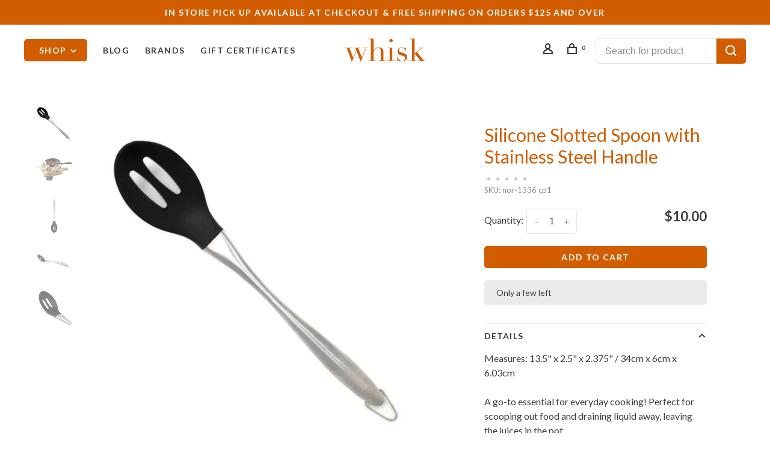

--- FILE ---
content_type: text/html;charset=utf-8
request_url: https://www.whisknyc.com/spoon-slotted-silicone-ss-handle.html
body_size: 15224
content:
<!DOCTYPE html>
<html lang="en">
 <head>
 
  
 <meta charset="utf-8"/>
<!-- [START] 'blocks/head.rain' -->
<!--

  (c) 2008-2026 Lightspeed Netherlands B.V.
  http://www.lightspeedhq.com
  Generated: 21-01-2026 @ 14:05:24

-->
<link rel="canonical" href="https://www.whisknyc.com/spoon-slotted-silicone-ss-handle.html"/>
<link rel="alternate" href="https://www.whisknyc.com/index.rss" type="application/rss+xml" title="New products"/>
<meta name="robots" content="noodp,noydir"/>
<meta property="og:url" content="https://www.whisknyc.com/spoon-slotted-silicone-ss-handle.html?source=facebook"/>
<meta property="og:site_name" content="Whisk"/>
<meta property="og:title" content="spoon, slotted silicone &amp; ss handle"/>
<meta property="og:image" content="https://cdn.shoplightspeed.com/shops/633447/files/45254668/silicone-slotted-spoon-with-stainless-steel-handle.jpg"/>
<script>
<!-- Google tag (gtag.js) -->
<script async src="https://www.googletagmanager.com/gtag/js?id=G-R9ZP5Y6PJF"></script>
<script>
    window.dataLayer = window.dataLayer || [];
    function gtag(){dataLayer.push(arguments);}
    gtag('js', new Date());

    gtag('config', 'G-R9ZP5Y6PJF');
</script>
</script>
<!--[if lt IE 9]>
<script src="https://cdn.shoplightspeed.com/assets/html5shiv.js?2025-02-20"></script>
<![endif]-->
<!-- [END] 'blocks/head.rain' -->
  
  
  
  <meta property="og:title" content="Silicone Slotted Spoon with Stainless Steel Handle"/>
 <meta property="og:image" content="https://cdn.shoplightspeed.com/shops/633447/files/45254668/image.jpg"/> <meta property="og:url" content="https://www.whisknyc.com/spoon-slotted-silicone-ss-handle.html"/>
   <meta property="product:availability" content="in stock"> <meta property="product:condition" content="new">
 <meta property="product:price:amount" content="10.00">
 <meta property="product:price:currency" content="USD">
 <meta property="product:retailer_item_id" content="nor-1336 cp1">  <title>spoon, slotted silicone &amp; ss handle - Whisk</title>
 <meta name="description" content="" />
 <meta name="keywords" content="Silicone, Slotted, Spoon, with, Stainless, Steel, Handle" />
 <meta http-equiv="X-UA-Compatible" content="ie=edge">
 <meta name="apple-mobile-web-app-capable" content="yes">
 <meta name="apple-mobile-web-app-status-bar-style" content="black">
 <meta name="viewport" content="width=device-width, initial-scale=1, maximum-scale=1, user-scalable=0"/>
 
  <link rel="shortcut icon" href="https://cdn.shoplightspeed.com/shops/633447/themes/9682/assets/favicon.ico?20251229170451" type="image/x-icon" />
 
 <link rel="preconnect" href="https://fonts.googleapis.com">
<link rel="preconnect" href="https://fonts.gstatic.com" crossorigin>
<link href='//fonts.googleapis.com/css?family=Lato:400,400i,300,500,600,700,700i,800,900&display=swap' rel='stylesheet' type='text/css'>
   
 <link rel="preload" as="font" type="font/woff2" crossorigin href="https://cdn.shoplightspeed.com/shops/633447/themes/9682/assets/nucleo-mini.woff2?2026010620570720201228154125"/>
 
 <link rel='preload' as='style' href="https://cdn.shoplightspeed.com/assets/gui-2-0.css?2025-02-20" />
 <link rel="stylesheet" href="https://cdn.shoplightspeed.com/assets/gui-2-0.css?2025-02-20" />
 
 <link rel='preload' as='style' href="https://cdn.shoplightspeed.com/assets/gui-responsive-2-0.css?2025-02-20" /> 
 <link rel="stylesheet" href="https://cdn.shoplightspeed.com/assets/gui-responsive-2-0.css?2025-02-20" /> 
 
 <link rel="preload" as="style" href="https://cdn.shoplightspeed.com/shops/633447/themes/9682/assets/style.css?2026010620570720201228154125">
 <link rel="stylesheet" href="https://cdn.shoplightspeed.com/shops/633447/themes/9682/assets/style.css?2026010620570720201228154125">
 
 <link rel="preload" as="style" href="https://cdn.shoplightspeed.com/shops/633447/themes/9682/assets/settings.css?2026010620570720201228154125">
 <link rel="stylesheet" href="https://cdn.shoplightspeed.com/shops/633447/themes/9682/assets/settings.css?2026010620570720201228154125" />
 
 <link rel="preload" as="style" href="https://cdn.shoplightspeed.com/shops/633447/themes/9682/assets/custom.css?2026010620570720201228154125">
 <link rel="stylesheet" href="https://cdn.shoplightspeed.com/shops/633447/themes/9682/assets/custom.css?2026010620570720201228154125" />
 
 <link rel="preload" as="script" href="//ajax.googleapis.com/ajax/libs/jquery/3.0.0/jquery.min.js">
 <script src="//ajax.googleapis.com/ajax/libs/jquery/3.0.0/jquery.min.js"></script>
 <script>
 	if( !window.jQuery ) document.write('<script src="https://cdn.shoplightspeed.com/shops/633447/themes/9682/assets/jquery-3.0.0.min.js?2026010620570720201228154125"><\/script>');
 </script>
 
 <link rel="preload" as="script" href="//cdn.jsdelivr.net/npm/js-cookie@2/src/js.cookie.min.js">
 <script src="//cdn.jsdelivr.net/npm/js-cookie@2/src/js.cookie.min.js"></script>
 
 <link rel="preload" as="script" href="https://cdn.shoplightspeed.com/assets/gui.js?2025-02-20">
 <script src="https://cdn.shoplightspeed.com/assets/gui.js?2025-02-20"></script>
 
 <link rel="preload" as="script" href="https://cdn.shoplightspeed.com/assets/gui-responsive-2-0.js?2025-02-20">
 <script src="https://cdn.shoplightspeed.com/assets/gui-responsive-2-0.js?2025-02-20"></script>
 
 <link rel="preload" as="script" href="https://cdn.shoplightspeed.com/shops/633447/themes/9682/assets/scripts-min.js?2026010620570720201228154125">
 <script src="https://cdn.shoplightspeed.com/shops/633447/themes/9682/assets/scripts-min.js?2026010620570720201228154125"></script>
 
 <link rel="preconnect" href="https://ajax.googleapis.com">
		<link rel="preconnect" href="https://cdn.webshopapp.com/">
		<link rel="preconnect" href="https://cdn.webshopapp.com/">	
		<link rel="preconnect" href="https://fonts.googleapis.com">
		<link rel="preconnect" href="https://fonts.gstatic.com" crossorigin>
		<link rel="dns-prefetch" href="https://ajax.googleapis.com">
		<link rel="dns-prefetch" href="https://cdn.webshopapp.com/">
		<link rel="dns-prefetch" href="https://cdn.webshopapp.com/">	
		<link rel="dns-prefetch" href="https://fonts.googleapis.com">
		<link rel="dns-prefetch" href="https://fonts.gstatic.com" crossorigin>
 
    
  
  
 </head>
 <body class=" navigation-uppercase rounded-corners site-width-large product-images-format-square title-mode-centered product-title-mode-left ajax-cart price-per-unit page-spoon%2C-slotted-silicone-%26-ss-handle">
 
  
 <div class="page-content">
 
       
   	
    
     			  			    
     
     
 <script>
 var product_image_size = '712x712x2',
 product_image_size_mobile = '330x330x2',
 product_image_thumb = '132x132x2',
 product_in_stock_label = 'In stock',
 product_backorder_label = 'On backorder',
 		product_out_of_stock_label = 'Out of stock',
 product_multiple_variant_label = 'View all product options',
 show_variant_picker = 1,
 display_variant_picker_on = 'all',
 show_newsletter_promo_popup = 0,
 newsletter_promo_delay = '10000',
 newsletter_promo_hide_until = '7',
 notification_bar_hide_until = '1',
 		currency_format = '$',
   shop_lang = 'us',
 number_format = '0,0.00',
 		shop_url = 'https://www.whisknyc.com/',
 shop_id = '633447',
 	readmore = 'Read more';
 	search_url = "https://www.whisknyc.com/search/",
  static_url = 'https://cdn.shoplightspeed.com/shops/633447/',
 search_empty = 'No products found',
 view_all_results = 'View all results',
 	priceStatus = 'enabled',
     mobileDevice = false;
 	</script>
			
 
<div class="mobile-nav-overlay"></div>

	<div class="top-bar">IN STORE PICK UP AVAILABLE AT CHECKOUT  &   Free shipping on orders $125 and over</div>

<div class="header-wrapper">
<div class="header-sticky-placeholder"></div>

<header class="site-header site-header-lg header-sticky has-search-bar has-mobile-logo">
  <div class="site-header-main-wrapper">
    
    <a href="https://www.whisknyc.com/" class="logo logo-lg logo-center">
              <img src="https://cdn.shoplightspeed.com/shops/633447/themes/9682/v/1758/assets/logo.png?20200422221058" alt="Whisk" class="logo-image">
                  	<img src="https://cdn.shoplightspeed.com/shops/633447/themes/9682/assets/logo-mobile.png?20251229170451" alt="Whisk" class="logo-image-mobile">
          </a>

        
          <nav class="main-nav nav-style">
  <ul>

        	
        	      <li class="nav-category-dropdown nav-category-dropdown-button">
        <a href="https://www.whisknyc.com/collection/">Shop <span class="nc-icon-mini arrows-3_small-down"></span></a>
        <ul>
                    <li class="menu-item-category-1785522 has-child">
            <a href="https://www.whisknyc.com/bakeware/">
                                                                                    <img data-src="https://cdn.shoplightspeed.com/shops/633447/files/19759246/40x40x1/bakeware.jpg" data-retina="https://cdn.shoplightspeed.com/shops/633447/files/19759246/80x80x1/bakeware.jpg" alt="bakeware" class="menu-image-circle lazy-dropdown" width="40">
                                            bakeware
            </a>
            <button class="mobile-menu-subopen"><span class="nc-icon-mini arrows-3_small-down"></span></button>                        <ul class="">
              <li class="subsubitem-title"><a href="https://www.whisknyc.com/bakeware/">All bakeware</a></li>
                              <li class="subsubitem">
                  <a class="underline-hover" href="https://www.whisknyc.com/bakeware/baking-sheets-cooling-racks/" title="baking sheets &amp; cooling racks">baking sheets &amp; cooling racks</a>
                                                    </li>
                              <li class="subsubitem">
                  <a class="underline-hover" href="https://www.whisknyc.com/bakeware/baking-dishes/" title="baking dishes">baking dishes</a>
                                                    </li>
                              <li class="subsubitem has-child">
                  <a class="underline-hover" href="https://www.whisknyc.com/bakeware/baking-tools/" title="baking tools">baking tools</a>
                  <button class="mobile-menu-subopen"><span class="nc-icon-mini arrows-3_small-down"></span></button>                                    <ul class="">
                    <li class="subsubitem-title"><a href="https://www.whisknyc.com/bakeware/baking-tools/">All baking tools</a></li>
                                          <li class="subsubitem">
                        <a class="underline-hover" href="https://www.whisknyc.com/bakeware/baking-tools/baking-tools-for-kids/" title="baking tools for kids">baking tools for kids</a>
                      </li>
                                          <li class="subsubitem">
                        <a class="underline-hover" href="https://www.whisknyc.com/bakeware/baking-tools/baking-utensils/" title="baking utensils">baking utensils</a>
                      </li>
                                          <li class="subsubitem">
                        <a class="underline-hover" href="https://www.whisknyc.com/bakeware/baking-tools/cookie-cutters/" title="cookie cutters">cookie cutters</a>
                      </li>
                                          <li class="subsubitem">
                        <a class="underline-hover" href="https://www.whisknyc.com/bakeware/baking-tools/decorating-icing-tools/" title="decorating &amp; icing tools">decorating &amp; icing tools</a>
                      </li>
                                          <li class="subsubitem">
                        <a class="underline-hover" href="https://www.whisknyc.com/bakeware/baking-tools/piping-tips/" title="piping tips">piping tips</a>
                      </li>
                                          <li class="subsubitem">
                        <a class="underline-hover" href="https://www.whisknyc.com/bakeware/baking-tools/rolling-pins-mats/" title="rolling pins &amp; mats">rolling pins &amp; mats</a>
                      </li>
                                      </ul>
                                  </li>
                              <li class="subsubitem">
                  <a class="underline-hover" href="https://www.whisknyc.com/bakeware/birthday-candles/" title="birthday candles">birthday candles</a>
                                                    </li>
                              <li class="subsubitem">
                  <a class="underline-hover" href="https://www.whisknyc.com/bakeware/bread/" title="bread">bread</a>
                                                    </li>
                              <li class="subsubitem">
                  <a class="underline-hover" href="https://www.whisknyc.com/bakeware/cakes-springforms/" title="cakes &amp; springforms">cakes &amp; springforms</a>
                                                    </li>
                              <li class="subsubitem has-child">
                  <a class="underline-hover" href="https://www.whisknyc.com/bakeware/cupcakes-muffins/" title="cupcakes &amp; muffins">cupcakes &amp; muffins</a>
                  <button class="mobile-menu-subopen"><span class="nc-icon-mini arrows-3_small-down"></span></button>                                    <ul class="">
                    <li class="subsubitem-title"><a href="https://www.whisknyc.com/bakeware/cupcakes-muffins/">All cupcakes &amp; muffins</a></li>
                                          <li class="subsubitem">
                        <a class="underline-hover" href="https://www.whisknyc.com/bakeware/cupcakes-muffins/baking-cups-liners/" title="baking cups &amp; liners">baking cups &amp; liners</a>
                      </li>
                                          <li class="subsubitem">
                        <a class="underline-hover" href="https://www.whisknyc.com/bakeware/cupcakes-muffins/muffin-pans/" title="muffin pans">muffin pans</a>
                      </li>
                                      </ul>
                                  </li>
                              <li class="subsubitem">
                  <a class="underline-hover" href="https://www.whisknyc.com/bakeware/chocolate-candy-making/" title="chocolate &amp; candy making">chocolate &amp; candy making</a>
                                                    </li>
                              <li class="subsubitem">
                  <a class="underline-hover" href="https://www.whisknyc.com/bakeware/food-coloring/" title="food coloring">food coloring</a>
                                                    </li>
                              <li class="subsubitem">
                  <a class="underline-hover" href="https://www.whisknyc.com/bakeware/ice-cream-popsicles/" title="ice cream &amp; popsicles">ice cream &amp; popsicles</a>
                                                    </li>
                              <li class="subsubitem">
                  <a class="underline-hover" href="https://www.whisknyc.com/bakeware/ingredients/" title="ingredients">ingredients</a>
                                                    </li>
                              <li class="subsubitem">
                  <a class="underline-hover" href="https://www.whisknyc.com/bakeware/souffles-ramekins/" title="souffles &amp; ramekins">souffles &amp; ramekins</a>
                                                    </li>
                              <li class="subsubitem">
                  <a class="underline-hover" href="https://www.whisknyc.com/bakeware/pies-tarts/" title="pies &amp; tarts">pies &amp; tarts</a>
                                                    </li>
                              <li class="subsubitem">
                  <a class="underline-hover" href="https://www.whisknyc.com/bakeware/specialty-molds/" title="specialty molds">specialty molds</a>
                                                    </li>
                              <li class="subsubitem">
                  <a class="underline-hover" href="https://www.whisknyc.com/bakeware/sprinkles-edible-decorations/" title="sprinkles &amp; edible decorations">sprinkles &amp; edible decorations</a>
                                                    </li>
                          </ul>
                      </li>
                    <li class="menu-item-category-1785521 has-child">
            <a href="https://www.whisknyc.com/barware/">
                                                                                    <img data-src="https://cdn.shoplightspeed.com/shops/633447/files/19763949/40x40x1/barware.jpg" data-retina="https://cdn.shoplightspeed.com/shops/633447/files/19763949/80x80x1/barware.jpg" alt="barware" class="menu-image-circle lazy-dropdown" width="40">
                                            barware
            </a>
            <button class="mobile-menu-subopen"><span class="nc-icon-mini arrows-3_small-down"></span></button>                        <ul class="">
              <li class="subsubitem-title"><a href="https://www.whisknyc.com/barware/">All barware</a></li>
                              <li class="subsubitem">
                  <a class="underline-hover" href="https://www.whisknyc.com/barware/bitters/" title="bitters">bitters</a>
                                                    </li>
                              <li class="subsubitem">
                  <a class="underline-hover" href="https://www.whisknyc.com/barware/wine-accessories/" title="wine accessories">wine accessories</a>
                                                    </li>
                              <li class="subsubitem">
                  <a class="underline-hover" href="https://www.whisknyc.com/barware/ice-cube-trays/" title="ice cube trays">ice cube trays</a>
                                                    </li>
                              <li class="subsubitem">
                  <a class="underline-hover" href="https://www.whisknyc.com/barware/straws/" title="straws">straws</a>
                                                    </li>
                              <li class="subsubitem">
                  <a class="underline-hover" href="https://www.whisknyc.com/barware/mixers-syrups/" title="mixers &amp; syrups">mixers &amp; syrups</a>
                                                    </li>
                              <li class="subsubitem">
                  <a class="underline-hover" href="https://www.whisknyc.com/barware/mixology-tools/" title="mixology tools">mixology tools</a>
                                                    </li>
                              <li class="subsubitem">
                  <a class="underline-hover" href="https://www.whisknyc.com/barware/beer-tools-brewing/" title="beer tools &amp; brewing">beer tools &amp; brewing</a>
                                                    </li>
                              <li class="subsubitem">
                  <a class="underline-hover" href="https://www.whisknyc.com/barware/soda-makers/" title="soda makers">soda makers</a>
                                                    </li>
                          </ul>
                      </li>
                    <li class="menu-item-category-2004306 has-child">
            <a href="https://www.whisknyc.com/coffee-tea/">
                                                                                    <img data-src="https://cdn.shoplightspeed.com/shops/633447/files/20372263/40x40x1/coffee-tea.jpg" data-retina="https://cdn.shoplightspeed.com/shops/633447/files/20372263/80x80x1/coffee-tea.jpg" alt="coffee &amp; tea" class="menu-image-circle lazy-dropdown" width="40">
                                            coffee &amp; tea
            </a>
            <button class="mobile-menu-subopen"><span class="nc-icon-mini arrows-3_small-down"></span></button>                        <ul class="">
              <li class="subsubitem-title"><a href="https://www.whisknyc.com/coffee-tea/">All coffee &amp; tea</a></li>
                              <li class="subsubitem">
                  <a class="underline-hover" href="https://www.whisknyc.com/coffee-tea/coffee-accessories/" title="coffee accessories">coffee accessories</a>
                                                    </li>
                              <li class="subsubitem">
                  <a class="underline-hover" href="https://www.whisknyc.com/coffee-tea/grinders/" title="grinders">grinders</a>
                                                    </li>
                              <li class="subsubitem">
                  <a class="underline-hover" href="https://www.whisknyc.com/coffee-tea/thermoses-water-bottles/" title="thermoses &amp; water bottles">thermoses &amp; water bottles</a>
                                                    </li>
                              <li class="subsubitem">
                  <a class="underline-hover" href="https://www.whisknyc.com/coffee-tea/french-presses/" title="french presses">french presses</a>
                                                    </li>
                              <li class="subsubitem">
                  <a class="underline-hover" href="https://www.whisknyc.com/coffee-tea/teapots/" title="teapots">teapots</a>
                                                    </li>
                              <li class="subsubitem">
                  <a class="underline-hover" href="https://www.whisknyc.com/coffee-tea/stovetop-espresso/" title="stovetop espresso">stovetop espresso</a>
                                                    </li>
                              <li class="subsubitem">
                  <a class="underline-hover" href="https://www.whisknyc.com/coffee-tea/tea-accessories/" title="tea accessories">tea accessories</a>
                                                    </li>
                              <li class="subsubitem">
                  <a class="underline-hover" href="https://www.whisknyc.com/coffee-tea/kettles/" title="kettles">kettles</a>
                                                    </li>
                              <li class="subsubitem">
                  <a class="underline-hover" href="https://www.whisknyc.com/coffee-tea/coffee-makers-machines/" title="coffee makers &amp; machines">coffee makers &amp; machines</a>
                                                    </li>
                              <li class="subsubitem">
                  <a class="underline-hover" href="https://www.whisknyc.com/coffee-tea/pourovers/" title="pourovers">pourovers</a>
                                                    </li>
                          </ul>
                      </li>
                    <li class="menu-item-category-2004291 has-child">
            <a href="https://www.whisknyc.com/cookware/">
                                                                                    <img data-src="https://cdn.shoplightspeed.com/shops/633447/files/19760054/40x40x1/cookware.jpg" data-retina="https://cdn.shoplightspeed.com/shops/633447/files/19760054/80x80x1/cookware.jpg" alt="cookware" class="menu-image-circle lazy-dropdown" width="40">
                                            cookware
            </a>
            <button class="mobile-menu-subopen"><span class="nc-icon-mini arrows-3_small-down"></span></button>                        <ul class="">
              <li class="subsubitem-title"><a href="https://www.whisknyc.com/cookware/">All cookware</a></li>
                              <li class="subsubitem has-child">
                  <a class="underline-hover" href="https://www.whisknyc.com/cookware/cooking-prep/" title="cooking prep">cooking prep</a>
                  <button class="mobile-menu-subopen"><span class="nc-icon-mini arrows-3_small-down"></span></button>                                    <ul class="">
                    <li class="subsubitem-title"><a href="https://www.whisknyc.com/cookware/cooking-prep/">All cooking prep</a></li>
                                          <li class="subsubitem">
                        <a class="underline-hover" href="https://www.whisknyc.com/cookware/cooking-prep/funnels/" title="funnels">funnels</a>
                      </li>
                                          <li class="subsubitem">
                        <a class="underline-hover" href="https://www.whisknyc.com/cookware/cooking-prep/canning-pickling/" title="canning &amp; pickling">canning &amp; pickling</a>
                      </li>
                                          <li class="subsubitem">
                        <a class="underline-hover" href="https://www.whisknyc.com/cookware/cooking-prep/citrus-presses-juicers/" title="citrus presses &amp; juicers">citrus presses &amp; juicers</a>
                      </li>
                                          <li class="subsubitem">
                        <a class="underline-hover" href="https://www.whisknyc.com/cookware/cooking-prep/colanders-strainers/" title="colanders &amp; strainers">colanders &amp; strainers</a>
                      </li>
                                          <li class="subsubitem">
                        <a class="underline-hover" href="https://www.whisknyc.com/cookware/cooking-prep/cutting-boards/" title="cutting boards">cutting boards</a>
                      </li>
                                          <li class="subsubitem">
                        <a class="underline-hover" href="https://www.whisknyc.com/cookware/cooking-prep/scales-measuring/" title="scales &amp; measuring">scales &amp; measuring</a>
                      </li>
                                          <li class="subsubitem">
                        <a class="underline-hover" href="https://www.whisknyc.com/cookware/cooking-prep/mixing-bowls/" title="mixing bowls">mixing bowls</a>
                      </li>
                                          <li class="subsubitem">
                        <a class="underline-hover" href="https://www.whisknyc.com/cookware/cooking-prep/mortars-pestles/" title="mortars &amp; pestles">mortars &amp; pestles</a>
                      </li>
                                          <li class="subsubitem">
                        <a class="underline-hover" href="https://www.whisknyc.com/cookware/cooking-prep/salad-spinners/" title="salad spinners">salad spinners</a>
                      </li>
                                          <li class="subsubitem">
                        <a class="underline-hover" href="https://www.whisknyc.com/cookware/cooking-prep/can-jar-openers/" title="can &amp; jar openers">can &amp; jar openers</a>
                      </li>
                                          <li class="subsubitem">
                        <a class="underline-hover" href="https://www.whisknyc.com/cookware/cooking-prep/prep-bowls/" title="prep bowls">prep bowls</a>
                      </li>
                                          <li class="subsubitem">
                        <a class="underline-hover" href="https://www.whisknyc.com/cookware/cooking-prep/garlic-tools/" title="garlic tools">garlic tools</a>
                      </li>
                                      </ul>
                                  </li>
                              <li class="subsubitem has-child">
                  <a class="underline-hover" href="https://www.whisknyc.com/cookware/cooking-tools/" title="cooking tools">cooking tools</a>
                  <button class="mobile-menu-subopen"><span class="nc-icon-mini arrows-3_small-down"></span></button>                                    <ul class="">
                    <li class="subsubitem-title"><a href="https://www.whisknyc.com/cookware/cooking-tools/">All cooking tools</a></li>
                                          <li class="subsubitem">
                        <a class="underline-hover" href="https://www.whisknyc.com/cookware/cooking-tools/tongs/" title="tongs">tongs</a>
                      </li>
                                          <li class="subsubitem">
                        <a class="underline-hover" href="https://www.whisknyc.com/cookware/cooking-tools/whisks/" title="whisks">whisks</a>
                      </li>
                                          <li class="subsubitem">
                        <a class="underline-hover" href="https://www.whisknyc.com/cookware/cooking-tools/specialty-tools/" title="specialty tools">specialty tools</a>
                      </li>
                                          <li class="subsubitem">
                        <a class="underline-hover" href="https://www.whisknyc.com/cookware/cooking-tools/food-mills-mashers/" title="food mills &amp; mashers">food mills &amp; mashers</a>
                      </li>
                                          <li class="subsubitem">
                        <a class="underline-hover" href="https://www.whisknyc.com/cookware/cooking-tools/graters-zesters/" title="graters &amp; zesters">graters &amp; zesters</a>
                      </li>
                                          <li class="subsubitem">
                        <a class="underline-hover" href="https://www.whisknyc.com/cookware/cooking-tools/spoons-ladles/" title="spoons &amp; ladles">spoons &amp; ladles</a>
                      </li>
                                          <li class="subsubitem">
                        <a class="underline-hover" href="https://www.whisknyc.com/cookware/cooking-tools/grilling-tools/" title="grilling tools">grilling tools</a>
                      </li>
                                          <li class="subsubitem">
                        <a class="underline-hover" href="https://www.whisknyc.com/cookware/cooking-tools/mandolines-slicers/" title="mandolines &amp; slicers">mandolines &amp; slicers</a>
                      </li>
                                          <li class="subsubitem">
                        <a class="underline-hover" href="https://www.whisknyc.com/cookware/cooking-tools/peelers-corers/" title="peelers &amp; corers">peelers &amp; corers</a>
                      </li>
                                          <li class="subsubitem">
                        <a class="underline-hover" href="https://www.whisknyc.com/cookware/cooking-tools/scoops/" title="scoops">scoops</a>
                      </li>
                                          <li class="subsubitem">
                        <a class="underline-hover" href="https://www.whisknyc.com/cookware/cooking-tools/spatulas-turners/" title="spatulas &amp; turners">spatulas &amp; turners</a>
                      </li>
                                          <li class="subsubitem">
                        <a class="underline-hover" href="https://www.whisknyc.com/cookware/cooking-tools/basters-brushes/" title="basters &amp; brushes">basters &amp; brushes</a>
                      </li>
                                          <li class="subsubitem">
                        <a class="underline-hover" href="https://www.whisknyc.com/cookware/cooking-tools/thermometers/" title="thermometers">thermometers</a>
                      </li>
                                          <li class="subsubitem">
                        <a class="underline-hover" href="https://www.whisknyc.com/cookware/cooking-tools/timers/" title="timers">timers</a>
                      </li>
                                      </ul>
                                  </li>
                              <li class="subsubitem">
                  <a class="underline-hover" href="https://www.whisknyc.com/cookware/dutch-ovens-casseroles/" title="dutch ovens &amp; casseroles">dutch ovens &amp; casseroles</a>
                                                    </li>
                              <li class="subsubitem">
                  <a class="underline-hover" href="https://www.whisknyc.com/cookware/fondues/" title="fondues">fondues</a>
                                                    </li>
                              <li class="subsubitem">
                  <a class="underline-hover" href="https://www.whisknyc.com/cookware/griddles-presses/" title="griddles &amp; presses">griddles &amp; presses</a>
                                                    </li>
                              <li class="subsubitem">
                  <a class="underline-hover" href="https://www.whisknyc.com/cookware/lids/" title="lids">lids</a>
                                                    </li>
                              <li class="subsubitem">
                  <a class="underline-hover" href="https://www.whisknyc.com/cookware/paella-pans/" title="paella pans">paella pans</a>
                                                    </li>
                              <li class="subsubitem">
                  <a class="underline-hover" href="https://www.whisknyc.com/cookware/pizza-pasta/" title="pizza &amp; pasta">pizza &amp; pasta</a>
                                                    </li>
                              <li class="subsubitem">
                  <a class="underline-hover" href="https://www.whisknyc.com/cookware/roasting/" title="roasting">roasting</a>
                                                    </li>
                              <li class="subsubitem">
                  <a class="underline-hover" href="https://www.whisknyc.com/cookware/sauce-pans/" title="sauce pans">sauce pans</a>
                                                    </li>
                              <li class="subsubitem">
                  <a class="underline-hover" href="https://www.whisknyc.com/cookware/saute-pans/" title="saute pans">saute pans</a>
                                                    </li>
                              <li class="subsubitem">
                  <a class="underline-hover" href="https://www.whisknyc.com/cookware/skillets-fry-pans/" title="skillets &amp; fry pans">skillets &amp; fry pans</a>
                                                    </li>
                              <li class="subsubitem">
                  <a class="underline-hover" href="https://www.whisknyc.com/cookware/steaming/" title="steaming">steaming</a>
                                                    </li>
                              <li class="subsubitem">
                  <a class="underline-hover" href="https://www.whisknyc.com/cookware/specialty-cookware/" title="specialty cookware">specialty cookware</a>
                                                    </li>
                              <li class="subsubitem">
                  <a class="underline-hover" href="https://www.whisknyc.com/cookware/stockpots/" title="stockpots">stockpots</a>
                                                    </li>
                              <li class="subsubitem">
                  <a class="underline-hover" href="https://www.whisknyc.com/cookware/thanksgiving-turkey-tools/" title="thanksgiving turkey tools">thanksgiving turkey tools</a>
                                                    </li>
                              <li class="subsubitem">
                  <a class="underline-hover" href="https://www.whisknyc.com/cookware/woks/" title="woks">woks</a>
                                                    </li>
                              <li class="subsubitem">
                  <a class="underline-hover" href="https://www.whisknyc.com/cookware/induction-cookware/" title="induction cookware">induction cookware</a>
                                                    </li>
                          </ul>
                      </li>
                    <li class="menu-item-category-2004305 has-child">
            <a href="https://www.whisknyc.com/electrics/">
                                                                                    <img data-src="https://cdn.shoplightspeed.com/shops/633447/files/19760306/40x40x1/electrics.jpg" data-retina="https://cdn.shoplightspeed.com/shops/633447/files/19760306/80x80x1/electrics.jpg" alt="electrics" class="menu-image-circle lazy-dropdown" width="40">
                                            electrics
            </a>
            <button class="mobile-menu-subopen"><span class="nc-icon-mini arrows-3_small-down"></span></button>                        <ul class="">
              <li class="subsubitem-title"><a href="https://www.whisknyc.com/electrics/">All electrics</a></li>
                              <li class="subsubitem">
                  <a class="underline-hover" href="https://www.whisknyc.com/electrics/toasters-cookers/" title="toasters &amp; cookers">toasters &amp; cookers</a>
                                                    </li>
                              <li class="subsubitem">
                  <a class="underline-hover" href="https://www.whisknyc.com/electrics/blenders/" title="blenders">blenders</a>
                                                    </li>
                              <li class="subsubitem">
                  <a class="underline-hover" href="https://www.whisknyc.com/electrics/food-processors/" title="food processors">food processors</a>
                                                    </li>
                              <li class="subsubitem">
                  <a class="underline-hover" href="https://www.whisknyc.com/electrics/specialty-electrics/" title="specialty electrics">specialty electrics</a>
                                                    </li>
                              <li class="subsubitem">
                  <a class="underline-hover" href="https://www.whisknyc.com/electrics/mixers/" title="mixers">mixers</a>
                                                    </li>
                              <li class="subsubitem">
                  <a class="underline-hover" href="https://www.whisknyc.com/electrics/electric-kettles-coffee-makers/" title="electric kettles &amp; coffee makers">electric kettles &amp; coffee makers</a>
                                                    </li>
                          </ul>
                      </li>
                    <li class="menu-item-category-2004289 has-child">
            <a href="https://www.whisknyc.com/knives/">
                                                                                    <img data-src="https://cdn.shoplightspeed.com/shops/633447/files/19759349/40x40x1/knives.jpg" data-retina="https://cdn.shoplightspeed.com/shops/633447/files/19759349/80x80x1/knives.jpg" alt="knives" class="menu-image-circle lazy-dropdown" width="40">
                                            knives
            </a>
            <button class="mobile-menu-subopen"><span class="nc-icon-mini arrows-3_small-down"></span></button>                        <ul class="">
              <li class="subsubitem-title"><a href="https://www.whisknyc.com/knives/">All knives</a></li>
                              <li class="subsubitem has-child">
                  <a class="underline-hover" href="https://www.whisknyc.com/knives/western-style-knives/" title="western style knives">western style knives</a>
                  <button class="mobile-menu-subopen"><span class="nc-icon-mini arrows-3_small-down"></span></button>                                    <ul class="">
                    <li class="subsubitem-title"><a href="https://www.whisknyc.com/knives/western-style-knives/">All western style knives</a></li>
                                          <li class="subsubitem">
                        <a class="underline-hover" href="https://www.whisknyc.com/knives/western-style-knives/boning-knives/" title="boning knives">boning knives</a>
                      </li>
                                          <li class="subsubitem">
                        <a class="underline-hover" href="https://www.whisknyc.com/knives/western-style-knives/chefs-knives/" title="chef&#039;s knives">chef&#039;s knives</a>
                      </li>
                                          <li class="subsubitem">
                        <a class="underline-hover" href="https://www.whisknyc.com/knives/western-style-knives/bread-knives/" title="bread knives">bread knives</a>
                      </li>
                                          <li class="subsubitem">
                        <a class="underline-hover" href="https://www.whisknyc.com/knives/western-style-knives/cleavers/" title="cleavers">cleavers</a>
                      </li>
                                          <li class="subsubitem">
                        <a class="underline-hover" href="https://www.whisknyc.com/knives/western-style-knives/paring-utility-knives/" title="paring &amp; utility knives">paring &amp; utility knives</a>
                      </li>
                                          <li class="subsubitem">
                        <a class="underline-hover" href="https://www.whisknyc.com/knives/western-style-knives/knife-sets/" title="knife sets">knife sets</a>
                      </li>
                                          <li class="subsubitem">
                        <a class="underline-hover" href="https://www.whisknyc.com/knives/western-style-knives/carving-knives-sets/" title="carving knives &amp; sets">carving knives &amp; sets</a>
                      </li>
                                      </ul>
                                  </li>
                              <li class="subsubitem">
                  <a class="underline-hover" href="https://www.whisknyc.com/knives/japanese-style-knives/" title="japanese style knives">japanese style knives</a>
                                                    </li>
                              <li class="subsubitem">
                  <a class="underline-hover" href="https://www.whisknyc.com/knives/knife-storage/" title="knife storage">knife storage</a>
                                                    </li>
                              <li class="subsubitem">
                  <a class="underline-hover" href="https://www.whisknyc.com/knives/picnic-pocket-knives/" title="picnic &amp; pocket knives">picnic &amp; pocket knives</a>
                                                    </li>
                              <li class="subsubitem">
                  <a class="underline-hover" href="https://www.whisknyc.com/knives/specialty-knives/" title="specialty knives">specialty knives</a>
                                                    </li>
                              <li class="subsubitem">
                  <a class="underline-hover" href="https://www.whisknyc.com/knives/sharpeners/" title="sharpeners">sharpeners</a>
                                                    </li>
                              <li class="subsubitem">
                  <a class="underline-hover" href="https://www.whisknyc.com/knives/shears/" title="shears">shears</a>
                                                    </li>
                              <li class="subsubitem">
                  <a class="underline-hover" href="https://www.whisknyc.com/knives/shucking-tools/" title="shucking tools">shucking tools</a>
                                                    </li>
                          </ul>
                      </li>
                    <li class="menu-item-category-2005053 has-child">
            <a href="https://www.whisknyc.com/linens-cleaning/">
                                                                                    <img data-src="https://cdn.shoplightspeed.com/shops/633447/files/20372288/40x40x1/linens-cleaning.jpg" data-retina="https://cdn.shoplightspeed.com/shops/633447/files/20372288/80x80x1/linens-cleaning.jpg" alt="linens &amp; cleaning" class="menu-image-circle lazy-dropdown" width="40">
                                            linens &amp; cleaning
            </a>
            <button class="mobile-menu-subopen"><span class="nc-icon-mini arrows-3_small-down"></span></button>                        <ul class="">
              <li class="subsubitem-title"><a href="https://www.whisknyc.com/linens-cleaning/">All linens &amp; cleaning</a></li>
                              <li class="subsubitem has-child">
                  <a class="underline-hover" href="https://www.whisknyc.com/linens-cleaning/cleaning/" title="cleaning">cleaning</a>
                  <button class="mobile-menu-subopen"><span class="nc-icon-mini arrows-3_small-down"></span></button>                                    <ul class="">
                    <li class="subsubitem-title"><a href="https://www.whisknyc.com/linens-cleaning/cleaning/">All cleaning</a></li>
                                          <li class="subsubitem">
                        <a class="underline-hover" href="https://www.whisknyc.com/linens-cleaning/cleaning/bath/" title="bath">bath</a>
                      </li>
                                          <li class="subsubitem">
                        <a class="underline-hover" href="https://www.whisknyc.com/linens-cleaning/cleaning/brushes/" title="brushes">brushes</a>
                      </li>
                                          <li class="subsubitem">
                        <a class="underline-hover" href="https://www.whisknyc.com/linens-cleaning/cleaning/gloves/" title="gloves">gloves</a>
                      </li>
                                          <li class="subsubitem">
                        <a class="underline-hover" href="https://www.whisknyc.com/linens-cleaning/cleaning/sponges/" title="sponges">sponges</a>
                      </li>
                                          <li class="subsubitem">
                        <a class="underline-hover" href="https://www.whisknyc.com/linens-cleaning/cleaning/dish-racks/" title="dish racks">dish racks</a>
                      </li>
                                          <li class="subsubitem">
                        <a class="underline-hover" href="https://www.whisknyc.com/linens-cleaning/cleaning/cleaners/" title="cleaners">cleaners</a>
                      </li>
                                          <li class="subsubitem">
                        <a class="underline-hover" href="https://www.whisknyc.com/linens-cleaning/cleaning/trash-cans-compost-pails/" title="trash cans &amp; compost pails">trash cans &amp; compost pails</a>
                      </li>
                                      </ul>
                                  </li>
                              <li class="subsubitem has-child">
                  <a class="underline-hover" href="https://www.whisknyc.com/linens-cleaning/linens/" title="linens">linens</a>
                  <button class="mobile-menu-subopen"><span class="nc-icon-mini arrows-3_small-down"></span></button>                                    <ul class="">
                    <li class="subsubitem-title"><a href="https://www.whisknyc.com/linens-cleaning/linens/">All linens</a></li>
                                          <li class="subsubitem">
                        <a class="underline-hover" href="https://www.whisknyc.com/linens-cleaning/linens/tablecloths-runners/" title="tablecloths &amp; runners">tablecloths &amp; runners</a>
                      </li>
                                          <li class="subsubitem">
                        <a class="underline-hover" href="https://www.whisknyc.com/linens-cleaning/linens/cloth-napkins/" title="cloth napkins">cloth napkins</a>
                      </li>
                                          <li class="subsubitem">
                        <a class="underline-hover" href="https://www.whisknyc.com/linens-cleaning/linens/placemats/" title="placemats">placemats</a>
                      </li>
                                          <li class="subsubitem">
                        <a class="underline-hover" href="https://www.whisknyc.com/linens-cleaning/linens/potholders/" title="potholders">potholders</a>
                      </li>
                                          <li class="subsubitem">
                        <a class="underline-hover" href="https://www.whisknyc.com/linens-cleaning/linens/disposable-table-linens/" title="disposable table linens">disposable table linens</a>
                      </li>
                                          <li class="subsubitem">
                        <a class="underline-hover" href="https://www.whisknyc.com/linens-cleaning/linens/oven-mitts/" title="oven mitts">oven mitts</a>
                      </li>
                                          <li class="subsubitem">
                        <a class="underline-hover" href="https://www.whisknyc.com/linens-cleaning/linens/aprons/" title="aprons">aprons</a>
                      </li>
                                          <li class="subsubitem">
                        <a class="underline-hover" href="https://www.whisknyc.com/linens-cleaning/linens/dish-cloths/" title="dish cloths">dish cloths</a>
                      </li>
                                          <li class="subsubitem">
                        <a class="underline-hover" href="https://www.whisknyc.com/linens-cleaning/linens/dish-towels/" title="dish towels">dish towels</a>
                      </li>
                                      </ul>
                                  </li>
                          </ul>
                      </li>
                    <li class="menu-item-category-2004343 has-child">
            <a href="https://www.whisknyc.com/storage/">
                                                                                    <img data-src="https://cdn.shoplightspeed.com/shops/633447/files/20612939/40x40x1/storage.jpg" data-retina="https://cdn.shoplightspeed.com/shops/633447/files/20612939/80x80x1/storage.jpg" alt="storage" class="menu-image-circle lazy-dropdown" width="40">
                                            storage
            </a>
            <button class="mobile-menu-subopen"><span class="nc-icon-mini arrows-3_small-down"></span></button>                        <ul class="">
              <li class="subsubitem-title"><a href="https://www.whisknyc.com/storage/">All storage</a></li>
                              <li class="subsubitem">
                  <a class="underline-hover" href="https://www.whisknyc.com/storage/cookbook-stands-and-recipe-cards/" title="cookbook stands and recipe cards">cookbook stands and recipe cards</a>
                                                    </li>
                              <li class="subsubitem">
                  <a class="underline-hover" href="https://www.whisknyc.com/storage/butter-dishes/" title="butter dishes">butter dishes</a>
                                                    </li>
                              <li class="subsubitem">
                  <a class="underline-hover" href="https://www.whisknyc.com/storage/lunch-totes-storage/" title="lunch totes &amp; storage">lunch totes &amp; storage</a>
                                                    </li>
                              <li class="subsubitem">
                  <a class="underline-hover" href="https://www.whisknyc.com/storage/food-storage/" title="food storage">food storage</a>
                                                    </li>
                              <li class="subsubitem">
                  <a class="underline-hover" href="https://www.whisknyc.com/storage/kitchen-home-organization/" title="kitchen &amp; home organization">kitchen &amp; home organization</a>
                                                    </li>
                              <li class="subsubitem">
                  <a class="underline-hover" href="https://www.whisknyc.com/storage/reusable-totes-shopping-bags/" title="reusable totes &amp; shopping bags">reusable totes &amp; shopping bags</a>
                                                    </li>
                              <li class="subsubitem">
                  <a class="underline-hover" href="https://www.whisknyc.com/storage/magnets-clips/" title="magnets &amp; clips">magnets &amp; clips</a>
                                                    </li>
                              <li class="subsubitem">
                  <a class="underline-hover" href="https://www.whisknyc.com/storage/canisters/" title="canisters">canisters</a>
                                                    </li>
                              <li class="subsubitem">
                  <a class="underline-hover" href="https://www.whisknyc.com/storage/glass-storage/" title="glass storage">glass storage</a>
                                                    </li>
                              <li class="subsubitem">
                  <a class="underline-hover" href="https://www.whisknyc.com/storage/natural-storage-wraps/" title="natural storage wraps">natural storage wraps</a>
                                                    </li>
                              <li class="subsubitem">
                  <a class="underline-hover" href="https://www.whisknyc.com/storage/spoon-rests/" title="spoon rests">spoon rests</a>
                                                    </li>
                              <li class="subsubitem">
                  <a class="underline-hover" href="https://www.whisknyc.com/storage/cookie-tins-gift-giving/" title="cookie tins &amp; gift giving">cookie tins &amp; gift giving</a>
                                                    </li>
                          </ul>
                      </li>
                    <li class="menu-item-category-2004304 has-child">
            <a href="https://www.whisknyc.com/tabletop/">
                                                                                    <img data-src="https://cdn.shoplightspeed.com/shops/633447/files/20372373/40x40x1/tabletop.jpg" data-retina="https://cdn.shoplightspeed.com/shops/633447/files/20372373/80x80x1/tabletop.jpg" alt="tabletop" class="menu-image-circle lazy-dropdown" width="40">
                                            tabletop
            </a>
            <button class="mobile-menu-subopen"><span class="nc-icon-mini arrows-3_small-down"></span></button>                        <ul class="">
              <li class="subsubitem-title"><a href="https://www.whisknyc.com/tabletop/">All tabletop</a></li>
                              <li class="subsubitem">
                  <a class="underline-hover" href="https://www.whisknyc.com/tabletop/cake-stands-domes/" title="cake stands &amp; domes">cake stands &amp; domes</a>
                                                    </li>
                              <li class="subsubitem">
                  <a class="underline-hover" href="https://www.whisknyc.com/tabletop/candles/" title="candles">candles</a>
                                                    </li>
                              <li class="subsubitem">
                  <a class="underline-hover" href="https://www.whisknyc.com/tabletop/cheese-knives/" title="cheese knives">cheese knives</a>
                                                    </li>
                              <li class="subsubitem">
                  <a class="underline-hover" href="https://www.whisknyc.com/tabletop/dining-accessories/" title="dining accessories">dining accessories</a>
                                                    </li>
                              <li class="subsubitem">
                  <a class="underline-hover" href="https://www.whisknyc.com/tabletop/dishware/" title="dishware">dishware</a>
                                                    </li>
                              <li class="subsubitem">
                  <a class="underline-hover" href="https://www.whisknyc.com/tabletop/disposable-dining/" title="disposable dining">disposable dining</a>
                                                    </li>
                              <li class="subsubitem">
                  <a class="underline-hover" href="https://www.whisknyc.com/tabletop/flatware/" title="flatware">flatware</a>
                                                    </li>
                              <li class="subsubitem">
                  <a class="underline-hover" href="https://www.whisknyc.com/tabletop/glassware/" title="glassware">glassware</a>
                                                    </li>
                              <li class="subsubitem">
                  <a class="underline-hover" href="https://www.whisknyc.com/tabletop/mugs-cups/" title="mugs &amp; cups">mugs &amp; cups</a>
                                                    </li>
                              <li class="subsubitem">
                  <a class="underline-hover" href="https://www.whisknyc.com/tabletop/picnic-outdoor-entertaining/" title="picnic &amp; outdoor entertaining">picnic &amp; outdoor entertaining</a>
                                                    </li>
                              <li class="subsubitem">
                  <a class="underline-hover" href="https://www.whisknyc.com/tabletop/matches/" title="matches">matches</a>
                                                    </li>
                              <li class="subsubitem">
                  <a class="underline-hover" href="https://www.whisknyc.com/tabletop/cruets-and-carafes/" title="cruets and carafes">cruets and carafes</a>
                                                    </li>
                              <li class="subsubitem">
                  <a class="underline-hover" href="https://www.whisknyc.com/tabletop/coasters-trivets/" title="coasters &amp; trivets">coasters &amp; trivets</a>
                                                    </li>
                              <li class="subsubitem">
                  <a class="underline-hover" href="https://www.whisknyc.com/tabletop/gardening/" title="gardening">gardening</a>
                                                    </li>
                              <li class="subsubitem">
                  <a class="underline-hover" href="https://www.whisknyc.com/tabletop/serving-salad-bowls/" title="serving &amp; salad bowls">serving &amp; salad bowls</a>
                                                    </li>
                              <li class="subsubitem">
                  <a class="underline-hover" href="https://www.whisknyc.com/tabletop/pitchers-drink-dispensers/" title="pitchers &amp; drink dispensers">pitchers &amp; drink dispensers</a>
                                                    </li>
                              <li class="subsubitem">
                  <a class="underline-hover" href="https://www.whisknyc.com/tabletop/salt-pepper/" title="salt &amp; pepper">salt &amp; pepper</a>
                                                    </li>
                              <li class="subsubitem">
                  <a class="underline-hover" href="https://www.whisknyc.com/tabletop/serving-boards-trays/" title="serving boards &amp; trays">serving boards &amp; trays</a>
                                                    </li>
                              <li class="subsubitem">
                  <a class="underline-hover" href="https://www.whisknyc.com/tabletop/servingware/" title="servingware">servingware</a>
                                                    </li>
                              <li class="subsubitem">
                  <a class="underline-hover" href="https://www.whisknyc.com/tabletop/specialty-flatware-chopsticks/" title="specialty flatware &amp; chopsticks">specialty flatware &amp; chopsticks</a>
                                                    </li>
                              <li class="subsubitem">
                  <a class="underline-hover" href="https://www.whisknyc.com/tabletop/steak-knives/" title="steak knives">steak knives</a>
                                                    </li>
                          </ul>
                      </li>
                  </ul>
      </li>
          
    
            	
    
                  <li class=""><a href="https://www.whisknyc.com/blogs/cocktails/">Blog</a></li>
            
            	
    
            <li class="brands-menu-item"><a href="https://www.whisknyc.com/brands/">Brands</a></li>
      
            	
    
            <li class="">
        <a href="https://www.whisknyc.com/buy-gift-card/" title="gift certificates">
          gift certificates
        </a>
      </li>
      
            	
        

    <li class="menu-item-mobile-only m-t-30">
            <a href="#" title="Account" data-featherlight="#loginModal">Login / Register</a>
          </li>

    
         

  </ul>
</nav>    
    <nav class="secondary-nav nav-style">
      <ul>
        
                
        
        
                 
        
        <li class="menu-item-desktop-only menu-item-account">
                    <a href="#" title="Account" data-featherlight="#loginModal" data-featherlight-variant="featherlight-login"><span class="nc-icon-mini users_single-body"></span></a>
                  </li>

        
        
        <li>
          <a href="#" title="Cart" class="cart-trigger"><span class="nc-icon-mini shopping_bag-20"></span><sup>0</sup></a>
        </li>

                	        		<li class="full-search-secondary">
              <div class="search-header search-header-minimal">
                <form action="https://www.whisknyc.com/search/" method="get" id="searchForm" class="ajax-enabled">
                  <input type="text" name="q" autocomplete="off" value="" placeholder="Search for product">
                  <a href="#" class="button button-sm" onclick="$('#searchForm').submit()"><span class="nc-icon-mini ui-1_zoom"></span><span class="nc-icon-mini loader_circle-04 spin"></span></a>
                  <div class="search-results"></div>
                </form>
              </div>
        		</li>
        	                
      </ul>
      
                  
      <a class="burger" title="Menu">
        <span></span>
      </a>

    </nav>
  </div>
  
    
</header>
  
</div>
 <div itemscope itemtype="http://schema.org/BreadcrumbList">
	<div itemprop="itemListElement" itemscope itemtype="http://schema.org/ListItem">
 <a itemprop="item" href="https://www.whisknyc.com/"><span itemprop="name" content="Home"></span></a>
 <meta itemprop="position" content="1" />
 </div>
  	<div itemprop="itemListElement" itemscope itemtype="http://schema.org/ListItem">
 <a itemprop="item" href="https://www.whisknyc.com/spoon-slotted-silicone-ss-handle.html"><span itemprop="name" content="Silicone Slotted Spoon with Stainless Steel Handle"></span></a>
 <meta itemprop="position" content="2" />
 </div>
 </div>

<div itemscope itemtype="https://schema.org/Product">
 <meta itemprop="name" content="Silicone Slotted Spoon with Stainless Steel Handle">
 <meta itemprop="url" content="https://www.whisknyc.com/spoon-slotted-silicone-ss-handle.html">
 <meta itemprop="productID" content="81618917">
   <meta itemprop="image" content="https://cdn.shoplightspeed.com/shops/633447/files/45254668/300x250x2/silicone-slotted-spoon-with-stainless-steel-handle.jpg" /> 
 <meta itemprop="gtin13" content="028901013363" />  <meta itemprop="sku" content="nor-1336 cp1" /> <div itemprop="offers" itemscope itemtype="https://schema.org/Offer">
 <meta itemprop="priceCurrency" content="USD">
 <meta itemprop="price" content="10.00" />
 <meta itemprop="itemCondition" itemtype="https://schema.org/OfferItemCondition" content="https://schema.org/NewCondition"/>
 	 <meta itemprop="availability" content="https://schema.org/InStock"/>
 <meta itemprop="inventoryLevel" content="2" />
  <meta itemprop="url" content="https://www.whisknyc.com/spoon-slotted-silicone-ss-handle.html" /> </div>
  </div>
 <div class="cart-sidebar-container">
  <div class="cart-sidebar">
    <button class="cart-sidebar-close" aria-label="Close">✕</button>
    <div class="cart-sidebar-title">
      <h5>Cart</h5>
      <p><span class="item-qty"></span> Items</p>
    </div>
    
    <div class="cart-sidebar-body">
        
      <div class="no-cart-products">No products found...</div>
      
    </div>
    
      </div>
</div> <!-- Login Modal -->
<div class="modal-lighbox login-modal" id="loginModal">
  <div class="row">
    <div class="col-sm-12 m-b-30 login-row">
      <h4>Login</h4>
      <p>Log in if you have an account</p>
      <form action="https://www.whisknyc.com/account/loginPost/?return=https%3A%2F%2Fwww.whisknyc.com%2Fspoon-slotted-silicone-ss-handle.html" method="post">
        <input type="hidden" name="key" value="bc8b48d5bb5c8720e2378f7054482086" />
        <div class="form-row">
          <input type="text" name="email" autocomplete="on" placeholder="Email address" class="required" />
        </div>
        <div class="form-row">
          <input type="password" name="password" autocomplete="on" placeholder="Password" class="required" />
        </div>
        <div class="">
          <a class="button button-block popup-validation m-b-15" href="javascript:;" title="Login">Login</a>
                  </div>
      </form>
      <p class="m-b-0 m-t-10">Dont have an account? <a href="https://www.whisknyc.com/account/register/" class="bold underline">Register</a></p>
    </div>
  </div>
  <div class="text-center forgot-password">
    <a class="forgot-pw" href="https://www.whisknyc.com/account/password/">Forgot your password?</a>
  </div>
</div> 
 <main class="main-content">
  				

<div class="container container-lg">
  
    
  <!-- Single product into -->
  <div class="product-intro">
    <div class="row">
      <div class="col-md-6 col-lg-7 stick-it-in-product">
        <div class="product-media">
          
          <div class="product-images" data-pswp-uid="1">
            
                                        <div class="product-image">
                <a href="https://cdn.shoplightspeed.com/shops/633447/files/45254668/image.jpg" data-caption="">
                  <img data-src="https://cdn.shoplightspeed.com/shops/633447/files/45254668/750x2000x3/silicone-slotted-spoon-with-stainless-steel-handle.jpg" data-retina="https://cdn.shoplightspeed.com/shops/633447/files/45254668/1500x4000x3/silicone-slotted-spoon-with-stainless-steel-handle.jpg" data-thumb="https://cdn.shoplightspeed.com/shops/633447/files/45254668/132x132x2/silicone-slotted-spoon-with-stainless-steel-handle.jpg" height="768" width="768" alt="Silicone Slotted Spoon with Stainless Steel Handle" class="lazy-product-image">
                </a>
              </div>
                            <div class="product-image">
                <a href="https://cdn.shoplightspeed.com/shops/633447/files/45254747/image.jpg" data-caption="">
                  <img data-src="https://cdn.shoplightspeed.com/shops/633447/files/45254747/750x2000x3/silicone-slotted-spoon-with-stainless-steel-handle.jpg" data-retina="https://cdn.shoplightspeed.com/shops/633447/files/45254747/1500x4000x3/silicone-slotted-spoon-with-stainless-steel-handle.jpg" data-thumb="https://cdn.shoplightspeed.com/shops/633447/files/45254747/132x132x2/silicone-slotted-spoon-with-stainless-steel-handle.jpg" height="768" width="768" alt="Silicone Slotted Spoon with Stainless Steel Handle" class="lazy-product-image">
                </a>
              </div>
                            <div class="product-image">
                <a href="https://cdn.shoplightspeed.com/shops/633447/files/45254676/image.jpg" data-caption="">
                  <img data-src="https://cdn.shoplightspeed.com/shops/633447/files/45254676/750x2000x3/silicone-slotted-spoon-with-stainless-steel-handle.jpg" data-retina="https://cdn.shoplightspeed.com/shops/633447/files/45254676/1500x4000x3/silicone-slotted-spoon-with-stainless-steel-handle.jpg" data-thumb="https://cdn.shoplightspeed.com/shops/633447/files/45254676/132x132x2/silicone-slotted-spoon-with-stainless-steel-handle.jpg" height="768" width="768" alt="Silicone Slotted Spoon with Stainless Steel Handle" class="lazy-product-image">
                </a>
              </div>
                            <div class="product-image">
                <a href="https://cdn.shoplightspeed.com/shops/633447/files/45254702/image.jpg" data-caption="">
                  <img data-src="https://cdn.shoplightspeed.com/shops/633447/files/45254702/750x2000x3/silicone-slotted-spoon-with-stainless-steel-handle.jpg" data-retina="https://cdn.shoplightspeed.com/shops/633447/files/45254702/1500x4000x3/silicone-slotted-spoon-with-stainless-steel-handle.jpg" data-thumb="https://cdn.shoplightspeed.com/shops/633447/files/45254702/132x132x2/silicone-slotted-spoon-with-stainless-steel-handle.jpg" height="768" width="768" alt="Silicone Slotted Spoon with Stainless Steel Handle" class="lazy-product-image">
                </a>
              </div>
                            <div class="product-image">
                <a href="https://cdn.shoplightspeed.com/shops/633447/files/45254712/image.jpg" data-caption="">
                  <img data-src="https://cdn.shoplightspeed.com/shops/633447/files/45254712/750x2000x3/silicone-slotted-spoon-with-stainless-steel-handle.jpg" data-retina="https://cdn.shoplightspeed.com/shops/633447/files/45254712/1500x4000x3/silicone-slotted-spoon-with-stainless-steel-handle.jpg" data-thumb="https://cdn.shoplightspeed.com/shops/633447/files/45254712/132x132x2/silicone-slotted-spoon-with-stainless-steel-handle.jpg" height="768" width="768" alt="Silicone Slotted Spoon with Stainless Steel Handle" class="lazy-product-image">
                </a>
              </div>
                                    </div>
          
        </div>
      </div>
      <div class="col-md-6 col-lg-5 stick-it-in-product">
        <div class="product-content single-product-content" data-url="https://www.whisknyc.com/spoon-slotted-silicone-ss-handle.html">
          
                    
          <h1 class="h3 m-b-10">Silicone Slotted Spoon with Stainless Steel Handle</h1>
          
          <div class="row m-b-20">
            <div class="col-xs-8">

                            <div class="ratings">
                  
                  <div class="product-stars"><div class="stars"><i class="hint-text">•</i><i class="hint-text">•</i><i class="hint-text">•</i><i class="hint-text">•</i><i class="hint-text">•</i></div></div>
                                                      <div class="align-bottom text-right">
                                        <div class="product-code"><span class="title">SKU:</span> nor-1336 cp1</div>                                      </div>
                  
              </div>
                            
              
            </div>
            <div class="col-xs-4 text-right">
                            
                            
            </div>
          </div>
          
                    
                    
          
          <form action="https://www.whisknyc.com/cart/add/81618917/" id="product_configure_form" method="post" class="product_configure_form" data-cart-bulk-url="https://www.whisknyc.com/cart/addBulk/">
            <div class="product_configure_form_wrapper">
              
                                          	                            
                                          
                            
                      
                            
                        
                          
                              <div class="row m-b-15"><div class="col-xs-6"><div class="input-wrap quantity-selector"><label>Quantity:</label><div class="quantity-input-wrapper"><input type="number" min="1" name="quantity" value="1" /><div class="change"><a href="javascript:;" onclick="changeQuantity('add', $(this));" class="up">+</a><a href="javascript:;" onclick="changeQuantity('remove', $(this));" class="down">-</a></div></div></div></div><div class="col-xs-6 text-right"><div class="price"><span class="new-price"><span class="price-update" data-price="10">$10.00</span></span></div></div></div><a href="javascript:;" class="button button-block button-solid add-to-cart-trigger" title="Add to cart" id="addtocart">Add to cart</a>                          </div>
            
                        
                        <div class="product-text-block">

                            
              
                                	<div>
                                          Only a few left
                                  	</div>
                
                          </div>
                        
            
            <div class="product-tabs product-tabs-horizontal">
              <!-- Navigation tabs -->
              <ul class="tabs-nav">
                
                                
                                <!-- Single product details tab -->
                <li class="tab-content active"><a href="#product-details">Details</a></li>
                <div class="tabs-element single-product-details-tab active" id="product-details">
                  <div class="product-details text-formatting text-formatting-smaller">
                    <div class="product-info-main">
<div class="product attribute description">
<div class="value">
<p>Measures: 13.5" x 2.5" x 2.375" / 34cm x 6cm x 6.03cm</p>
<p>A go-to essential for everyday cooking! Perfect for scooping out food and draining liquid away, leaving the juices in the pot.</p>
<p>Safe for glass, nonstick, enamel and porcelain.</p>
<p>Silicone head is FDA approved and European (LFGB) grade.</p>
<p>Handle made of brushed stainless steel.</p>
<p>Heat resistant to 482˚F/250˚C.</p>
<p>Hang hook for easy storage.</p>
<p>Dishwasher safe.</p>
</div>
</div>
</div>

                    
                  </div>
                </div>
                                
                                
                                                                        <li class="extra-product-tab"><a href="#product-size-guide" data-fetch-product-tab="service/size-guide"></a></li>
                                                  
                                
              </ul>
            </div>
              
              
                            
            
                        
          </form>
            
                  </div>
      </div>
    </div>
  </div>

      
    
        <!-- Selling points -->
<div class="selling-points module selling-points-center">
  	 	<div class="selling-item">
 <a>
 <span class="nc-icon-mini design_app"></span>  <span class="usp-title">Free shipping</span> <span class="usp-subtitle">on $125+ orders</span>  </a>
 </div>
 	  	 	<div class="selling-item">
 <a>
 <span class="nc-icon-mini arrows-1_back-80"></span>  <span class="usp-title">Easy returns</span> <span class="usp-subtitle">if you're not 100% satisfied</span>  </a>
 </div>
 	  	 	<div class="selling-item">
 <a>
 <span class="nc-icon-mini shopping_shop"></span>  <span class="usp-title">Free in-store pick-up</span> <span class="usp-subtitle">for online orders</span>  </a>
 </div>
 	  	 </div>
          <!-- Related products list -->
<div class="featured-products related-products">
 <div class="section-title clearfix section-title-center">
 <h3>Related products</h3>
  <a href="https://www.whisknyc.com/" class="link">Back to home</a>
  </div>
 <div class="products-list product-list-carousel row">
                <div class="col-xs-6 col-md-3">
 
<!-- QuickView Modal -->
<div class="modal-lighbox product-modal" id="49373792">
 <div class="product-modal-media">
 <div class="product-figure" style="background-image: url('https://cdn.shoplightspeed.com/shops/633447/files/44688754/image.jpg')"></div>
 </div>

 <div class="product-modal-content">
  <h4><a href="https://www.whisknyc.com/metal-spoon-13-slotted-wait.html">13&quot; Slotted Metal Spoon</a></h4>
 
 
 <div class="row m-b-20">
 <div class="col-xs-8">
 
  <div class="stock">
  <div class="">In stock</div>
  </div>
  
  <div class="ratings">
  
 <div class="product-stars"><div class="stars"><i class="hint-text">•</i><i class="hint-text">•</i><i class="hint-text">•</i><i class="hint-text">•</i><i class="hint-text">•</i></div></div>
  
 </div>
 
 </div>
 <div class="col-xs-4 text-right">
  </div>
 </div>
 
 <form action="https://www.whisknyc.com/cart/add/81074858/" method="post" class="product_configure_form">
 
 <div class="product_configure_form_wrapper">
 <div class="product-configure modal-variants-waiting">
 <div class="product-configure-variants" data-variant-name="">
 <label>Select: <em>*</em></label>
 <select class="product-options-input"></select>
 </div>
 </div>

 <div class="row m-b-15"><div class="col-xs-6"><div class="input-wrap quantity-selector"><label>Quantity:</label><div class="quantity-input-wrapper"><input type="text" name="quantity" value="1" /><div class="change"><a href="javascript:;" onclick="changeQuantity('add', $(this));" class="up">+</a><a href="javascript:;" onclick="changeQuantity('remove', $(this));" class="down">-</a></div></div></div></div><div class="col-xs-6 text-right"><div class="price"><span class="new-price">$5.50</span></div></div></div><div class="cart"><a href="javascript:;" onclick="$(this).closest('form').submit();" class="button button-block addtocart_49373792" title="Add to cart">Add to cart</a></div>			</div>
 </form>
 
  
 </div>

</div>

<div class="product-element product-element-swatch-hover product-alt-images-second" itemscope="" itemtype="http://schema.org/Product">

  <a href="https://www.whisknyc.com/metal-spoon-13-slotted-wait.html" title="13&quot; Slotted Metal Spoon" class="product-image-wrapper hover-image">
              	<img src="data:image/svg+xml;charset=utf-8,%3Csvg xmlns%3D'http%3A%2F%2Fwww.w3.org%2F2000%2Fsvg' viewBox%3D'0 0 712 712'%2F%3E" data-src="https://cdn.shoplightspeed.com/shops/633447/files/44688754/356x356x2/13-slotted-metal-spoon.jpg" data-srcset="https://cdn.shoplightspeed.com/shops/633447/files/44688754/356x356x2/13-slotted-metal-spoon.jpg 356w, https://cdn.shoplightspeed.com/shops/633447/files/44688754/712x712x2/13-slotted-metal-spoon.jpg 712w, https://cdn.shoplightspeed.com/shops/633447/files/44688754/330x330x2/13-slotted-metal-spoon.jpg 330w" data-sizes="(max-width: 767px) 50vw, 356x356w" class="lazy-product" width="356" height="356" alt="13&quot; Slotted Metal Spoon" />
      </a>
  
  <div class="product-labels"></div>  
    <div class="small-product-actions">
  	
    	      <a href="#49373792" class="favourites quickview-trigger quickview_49373792" data-product-url="https://www.whisknyc.com/metal-spoon-13-slotted-wait.html" title="Quickview">
        <i class="nc-icon-mini ui-1_zoom"></i>
    	</a>
          
      
      
  </div>
    
    
  <a href="https://www.whisknyc.com/metal-spoon-13-slotted-wait.html" title="13&quot; Slotted Metal Spoon" class="product-description-footer">
    
        
    <div class="product-title">
      13&quot; Slotted Metal Spoon
    </div>
    
        
        
    <meta itemprop="name" content="13&quot; Slotted Metal Spoon">
            <meta itemprop="image" content="https://cdn.shoplightspeed.com/shops/633447/files/44688754/712x712x2/13-slotted-metal-spoon.jpg" />  
    <meta itemprop="gtin13" content="029419099320" />        <meta itemprop="sku" content="web-93646976 cp12" />    <div itemprop="offers" itemscope itemtype="https://schema.org/Offer">
      <meta itemprop="url" content="https://www.whisknyc.com/metal-spoon-13-slotted-wait.html">
      <meta itemprop="priceCurrency" content="USD">
      <meta itemprop="price" content="5.50" />
      <meta itemprop="itemCondition" content="https://schema.org/NewCondition"/>
     	      	<meta itemprop="availability" content="https://schema.org/InStock"/>
                </div>
    
    </a>
    
        
    <div class="product-price">
      <span class="product-price-change">
          
        <span class="new-price">$5.50</span>       </span>

          
            <div class="unit-price"></div>
          
    </div>
  
  <div class="product-variants-wrapper"></div>
  
</div>

 </div>
  <div class="col-xs-6 col-md-3">
 
<!-- QuickView Modal -->
<div class="modal-lighbox product-modal" id="49373877">
 <div class="product-modal-media">
 <div class="product-figure" style="background-image: url('https://cdn.shoplightspeed.com/shops/633447/files/44688533/image.jpg')"></div>
 </div>

 <div class="product-modal-content">
  <h4><a href="https://www.whisknyc.com/metal-spoon-11-slotted-wait.html">11&quot; Slotted Metal Spoon</a></h4>
 
 
 <div class="row m-b-20">
 <div class="col-xs-8">
 
  <div class="stock">
  <div class="">In stock</div>
  </div>
  
  <div class="ratings">
  
 <div class="product-stars"><div class="stars"><i class="hint-text">•</i><i class="hint-text">•</i><i class="hint-text">•</i><i class="hint-text">•</i><i class="hint-text">•</i></div></div>
  
 </div>
 
 </div>
 <div class="col-xs-4 text-right">
  </div>
 </div>
 
 <form action="https://www.whisknyc.com/cart/add/81074972/" method="post" class="product_configure_form">
 
 <div class="product_configure_form_wrapper">
 <div class="product-configure modal-variants-waiting">
 <div class="product-configure-variants" data-variant-name="">
 <label>Select: <em>*</em></label>
 <select class="product-options-input"></select>
 </div>
 </div>

 <div class="row m-b-15"><div class="col-xs-6"><div class="input-wrap quantity-selector"><label>Quantity:</label><div class="quantity-input-wrapper"><input type="text" name="quantity" value="1" /><div class="change"><a href="javascript:;" onclick="changeQuantity('add', $(this));" class="up">+</a><a href="javascript:;" onclick="changeQuantity('remove', $(this));" class="down">-</a></div></div></div></div><div class="col-xs-6 text-right"><div class="price"><span class="new-price">$4.75</span></div></div></div><div class="cart"><a href="javascript:;" onclick="$(this).closest('form').submit();" class="button button-block addtocart_49373877" title="Add to cart">Add to cart</a></div>			</div>
 </form>
 
  
 </div>

</div>

<div class="product-element product-element-swatch-hover product-alt-images-second" itemscope="" itemtype="http://schema.org/Product">

  <a href="https://www.whisknyc.com/metal-spoon-11-slotted-wait.html" title="11&quot; Slotted Metal Spoon" class="product-image-wrapper hover-image">
              	<img src="data:image/svg+xml;charset=utf-8,%3Csvg xmlns%3D'http%3A%2F%2Fwww.w3.org%2F2000%2Fsvg' viewBox%3D'0 0 712 712'%2F%3E" data-src="https://cdn.shoplightspeed.com/shops/633447/files/44688533/356x356x2/11-slotted-metal-spoon.jpg" data-srcset="https://cdn.shoplightspeed.com/shops/633447/files/44688533/356x356x2/11-slotted-metal-spoon.jpg 356w, https://cdn.shoplightspeed.com/shops/633447/files/44688533/712x712x2/11-slotted-metal-spoon.jpg 712w, https://cdn.shoplightspeed.com/shops/633447/files/44688533/330x330x2/11-slotted-metal-spoon.jpg 330w" data-sizes="(max-width: 767px) 50vw, 356x356w" class="lazy-product" width="356" height="356" alt="11&quot; Slotted Metal Spoon" />
      </a>
  
  <div class="product-labels"></div>  
    <div class="small-product-actions">
  	
    	      <a href="#49373877" class="favourites quickview-trigger quickview_49373877" data-product-url="https://www.whisknyc.com/metal-spoon-11-slotted-wait.html" title="Quickview">
        <i class="nc-icon-mini ui-1_zoom"></i>
    	</a>
          
      
      
  </div>
    
    
  <a href="https://www.whisknyc.com/metal-spoon-11-slotted-wait.html" title="11&quot; Slotted Metal Spoon" class="product-description-footer">
    
        
    <div class="product-title">
      11&quot; Slotted Metal Spoon
    </div>
    
        
        
    <meta itemprop="name" content="11&quot; Slotted Metal Spoon">
            <meta itemprop="image" content="https://cdn.shoplightspeed.com/shops/633447/files/44688533/712x712x2/11-slotted-metal-spoon.jpg" />  
    <meta itemprop="gtin13" content="400012294457" />        <meta itemprop="sku" content="web-93646963 cp12" />    <div itemprop="offers" itemscope itemtype="https://schema.org/Offer">
      <meta itemprop="url" content="https://www.whisknyc.com/metal-spoon-11-slotted-wait.html">
      <meta itemprop="priceCurrency" content="USD">
      <meta itemprop="price" content="4.75" />
      <meta itemprop="itemCondition" content="https://schema.org/NewCondition"/>
     	      	<meta itemprop="availability" content="https://schema.org/InStock"/>
                </div>
    
    </a>
    
        
    <div class="product-price">
      <span class="product-price-change">
          
        <span class="new-price">$4.75</span>       </span>

          
            <div class="unit-price"></div>
          
    </div>
  
  <div class="product-variants-wrapper"></div>
  
</div>

 </div>
  <div class="col-xs-6 col-md-3">
 
<!-- QuickView Modal -->
<div class="modal-lighbox product-modal" id="49720480">
 <div class="product-modal-media">
 <div class="product-figure" style="background-image: url('https://cdn.shoplightspeed.com/shops/633447/files/44971933/image.jpg')"></div>
 </div>

 <div class="product-modal-content">
  <h4><a href="https://www.whisknyc.com/spoon-silicone-ss-handle.html">Silicone Spoon with Stainless Steel Handle</a></h4>
 
 
 <div class="row m-b-20">
 <div class="col-xs-8">
 
  <div class="stock">
  <div class="">In stock</div>
  </div>
  
  <div class="ratings">
  
 <div class="product-stars"><div class="stars"><i class="hint-text">•</i><i class="hint-text">•</i><i class="hint-text">•</i><i class="hint-text">•</i><i class="hint-text">•</i></div></div>
  
 </div>
 
 </div>
 <div class="col-xs-4 text-right">
  </div>
 </div>
 
 <form action="https://www.whisknyc.com/cart/add/81618884/" method="post" class="product_configure_form">
 
 <div class="product_configure_form_wrapper">
 <div class="product-configure modal-variants-waiting">
 <div class="product-configure-variants" data-variant-name="">
 <label>Select: <em>*</em></label>
 <select class="product-options-input"></select>
 </div>
 </div>

 <div class="row m-b-15"><div class="col-xs-6"><div class="input-wrap quantity-selector"><label>Quantity:</label><div class="quantity-input-wrapper"><input type="text" name="quantity" value="1" /><div class="change"><a href="javascript:;" onclick="changeQuantity('add', $(this));" class="up">+</a><a href="javascript:;" onclick="changeQuantity('remove', $(this));" class="down">-</a></div></div></div></div><div class="col-xs-6 text-right"><div class="price"><span class="new-price">$12.00</span></div></div></div><div class="cart"><a href="javascript:;" onclick="$(this).closest('form').submit();" class="button button-block addtocart_49720480" title="Add to cart">Add to cart</a></div>			</div>
 </form>
 
  
 </div>

</div>

<div class="product-element product-element-swatch-hover product-alt-images-second" itemscope="" itemtype="http://schema.org/Product">

  <a href="https://www.whisknyc.com/spoon-silicone-ss-handle.html" title="Silicone Spoon with Stainless Steel Handle" class="product-image-wrapper hover-image">
              	<img src="data:image/svg+xml;charset=utf-8,%3Csvg xmlns%3D'http%3A%2F%2Fwww.w3.org%2F2000%2Fsvg' viewBox%3D'0 0 712 712'%2F%3E" data-src="https://cdn.shoplightspeed.com/shops/633447/files/44971933/356x356x2/silicone-spoon-with-stainless-steel-handle.jpg" data-srcset="https://cdn.shoplightspeed.com/shops/633447/files/44971933/356x356x2/silicone-spoon-with-stainless-steel-handle.jpg 356w, https://cdn.shoplightspeed.com/shops/633447/files/44971933/712x712x2/silicone-spoon-with-stainless-steel-handle.jpg 712w, https://cdn.shoplightspeed.com/shops/633447/files/44971933/330x330x2/silicone-spoon-with-stainless-steel-handle.jpg 330w" data-sizes="(max-width: 767px) 50vw, 356x356w" class="lazy-product" width="356" height="356" alt="Silicone Spoon with Stainless Steel Handle" />
      </a>
  
  <div class="product-labels"></div>  
    <div class="small-product-actions">
  	
    	      <a href="#49720480" class="favourites quickview-trigger quickview_49720480" data-product-url="https://www.whisknyc.com/spoon-silicone-ss-handle.html" title="Quickview">
        <i class="nc-icon-mini ui-1_zoom"></i>
    	</a>
          
      
      
  </div>
    
    
  <a href="https://www.whisknyc.com/spoon-silicone-ss-handle.html" title="Silicone Spoon with Stainless Steel Handle" class="product-description-footer">
    
        
    <div class="product-title">
      Silicone Spoon with Stainless Steel Handle
    </div>
    
        
        
    <meta itemprop="name" content="Silicone Spoon with Stainless Steel Handle">
            <meta itemprop="image" content="https://cdn.shoplightspeed.com/shops/633447/files/44971933/712x712x2/silicone-spoon-with-stainless-steel-handle.jpg" />  
    <meta itemprop="gtin13" content="028901013356" />        <meta itemprop="sku" content="nor-1335 cp1" />    <div itemprop="offers" itemscope itemtype="https://schema.org/Offer">
      <meta itemprop="url" content="https://www.whisknyc.com/spoon-silicone-ss-handle.html">
      <meta itemprop="priceCurrency" content="USD">
      <meta itemprop="price" content="12.00" />
      <meta itemprop="itemCondition" content="https://schema.org/NewCondition"/>
     	      	<meta itemprop="availability" content="https://schema.org/InStock"/>
                </div>
    
    </a>
    
        
    <div class="product-price">
      <span class="product-price-change">
          
        <span class="new-price">$12.00</span>       </span>

          
            <div class="unit-price"></div>
          
    </div>
  
  <div class="product-variants-wrapper"></div>
  
</div>

 </div>
  <div class="col-xs-6 col-md-3">
 
<!-- QuickView Modal -->
<div class="modal-lighbox product-modal" id="49720510">
 <div class="product-modal-media">
 <div class="product-figure" style="background-image: url('https://cdn.shoplightspeed.com/shops/633447/files/44842119/image.jpg')"></div>
 </div>

 <div class="product-modal-content">
  <h4><a href="https://www.whisknyc.com/turner-silicone-ss-handle.html">Silicone Offset Turner/Spatula with Stainless Steel Handle</a></h4>
 
 
 <div class="row m-b-20">
 <div class="col-xs-8">
 
  <div class="stock">
  <div class="">In stock</div>
  </div>
  
  <div class="ratings">
  
 <div class="product-stars"><div class="stars"><i class="hint-text">•</i><i class="hint-text">•</i><i class="hint-text">•</i><i class="hint-text">•</i><i class="hint-text">•</i></div></div>
  
 </div>
 
 </div>
 <div class="col-xs-4 text-right">
  </div>
 </div>
 
 <form action="https://www.whisknyc.com/cart/add/81618929/" method="post" class="product_configure_form">
 
 <div class="product_configure_form_wrapper">
 <div class="product-configure modal-variants-waiting">
 <div class="product-configure-variants" data-variant-name="">
 <label>Select: <em>*</em></label>
 <select class="product-options-input"></select>
 </div>
 </div>

 <div class="row m-b-15"><div class="col-xs-6"><div class="input-wrap quantity-selector"><label>Quantity:</label><div class="quantity-input-wrapper"><input type="text" name="quantity" value="1" /><div class="change"><a href="javascript:;" onclick="changeQuantity('add', $(this));" class="up">+</a><a href="javascript:;" onclick="changeQuantity('remove', $(this));" class="down">-</a></div></div></div></div><div class="col-xs-6 text-right"><div class="price"><span class="new-price">$12.00</span></div></div></div><div class="cart"><a href="javascript:;" onclick="$(this).closest('form').submit();" class="button button-block addtocart_49720510" title="Add to cart">Add to cart</a></div>			</div>
 </form>
 
  
 </div>

</div>

<div class="product-element product-element-swatch-hover product-alt-images-second" itemscope="" itemtype="http://schema.org/Product">

  <a href="https://www.whisknyc.com/turner-silicone-ss-handle.html" title="Silicone Offset Turner/Spatula with Stainless Steel Handle" class="product-image-wrapper hover-image">
              	<img src="data:image/svg+xml;charset=utf-8,%3Csvg xmlns%3D'http%3A%2F%2Fwww.w3.org%2F2000%2Fsvg' viewBox%3D'0 0 712 712'%2F%3E" data-src="https://cdn.shoplightspeed.com/shops/633447/files/44842119/356x356x2/silicone-offset-turner-spatula-with-stainless-stee.jpg" data-srcset="https://cdn.shoplightspeed.com/shops/633447/files/44842119/356x356x2/silicone-offset-turner-spatula-with-stainless-stee.jpg 356w, https://cdn.shoplightspeed.com/shops/633447/files/44842119/712x712x2/silicone-offset-turner-spatula-with-stainless-stee.jpg 712w, https://cdn.shoplightspeed.com/shops/633447/files/44842119/330x330x2/silicone-offset-turner-spatula-with-stainless-stee.jpg 330w" data-sizes="(max-width: 767px) 50vw, 356x356w" class="lazy-product" width="356" height="356" alt="Silicone Offset Turner/Spatula with Stainless Steel Handle" />
      </a>
  
  <div class="product-labels"></div>  
    <div class="small-product-actions">
  	
    	      <a href="#49720510" class="favourites quickview-trigger quickview_49720510" data-product-url="https://www.whisknyc.com/turner-silicone-ss-handle.html" title="Quickview">
        <i class="nc-icon-mini ui-1_zoom"></i>
    	</a>
          
      
      
  </div>
    
    
  <a href="https://www.whisknyc.com/turner-silicone-ss-handle.html" title="Silicone Offset Turner/Spatula with Stainless Steel Handle" class="product-description-footer">
    
        
    <div class="product-title">
      Silicone Offset Turner/Spatula with Stainless Steel Handle
    </div>
    
        
        
    <meta itemprop="name" content="Silicone Offset Turner/Spatula with Stainless Steel Handle">
            <meta itemprop="image" content="https://cdn.shoplightspeed.com/shops/633447/files/44842119/712x712x2/silicone-offset-turner-spatula-with-stainless-stee.jpg" />  
    <meta itemprop="gtin13" content="028901013370" />        <meta itemprop="sku" content="nor-1337 cp1" />    <div itemprop="offers" itemscope itemtype="https://schema.org/Offer">
      <meta itemprop="url" content="https://www.whisknyc.com/turner-silicone-ss-handle.html">
      <meta itemprop="priceCurrency" content="USD">
      <meta itemprop="price" content="12.00" />
      <meta itemprop="itemCondition" content="https://schema.org/NewCondition"/>
     	      	<meta itemprop="availability" content="https://schema.org/InStock"/>
                </div>
    
    </a>
    
        
    <div class="product-price">
      <span class="product-price-change">
          
        <span class="new-price">$12.00</span>       </span>

          
            <div class="unit-price"></div>
          
    </div>
  
  <div class="product-variants-wrapper"></div>
  
</div>

 </div>
  <div class="col-xs-6 col-md-3">
 
<!-- QuickView Modal -->
<div class="modal-lighbox product-modal" id="49720554">
 <div class="product-modal-media">
 <div class="product-figure" style="background-image: url('https://cdn.shoplightspeed.com/shops/633447/files/44972264/image.jpg')"></div>
 </div>

 <div class="product-modal-content">
  <h4><a href="https://www.whisknyc.com/turner-slotted-silicone-ss-handle.html">Silicone Spaghetti Server with Stainless Steel Handle</a></h4>
 
 
 <div class="row m-b-20">
 <div class="col-xs-8">
 
  <div class="stock">
  <div class="">In stock</div>
  </div>
  
  <div class="ratings">
  
 <div class="product-stars"><div class="stars"><i class="hint-text">•</i><i class="hint-text">•</i><i class="hint-text">•</i><i class="hint-text">•</i><i class="hint-text">•</i></div></div>
  
 </div>
 
 </div>
 <div class="col-xs-4 text-right">
  </div>
 </div>
 
 <form action="https://www.whisknyc.com/cart/add/81618999/" method="post" class="product_configure_form">
 
 <div class="product_configure_form_wrapper">
 <div class="product-configure modal-variants-waiting">
 <div class="product-configure-variants" data-variant-name="">
 <label>Select: <em>*</em></label>
 <select class="product-options-input"></select>
 </div>
 </div>

 <div class="row m-b-15"><div class="col-xs-6"><div class="input-wrap quantity-selector"><label>Quantity:</label><div class="quantity-input-wrapper"><input type="text" name="quantity" value="1" /><div class="change"><a href="javascript:;" onclick="changeQuantity('add', $(this));" class="up">+</a><a href="javascript:;" onclick="changeQuantity('remove', $(this));" class="down">-</a></div></div></div></div><div class="col-xs-6 text-right"><div class="price"><span class="new-price">$12.00</span></div></div></div><div class="cart"><a href="javascript:;" onclick="$(this).closest('form').submit();" class="button button-block addtocart_49720554" title="Add to cart">Add to cart</a></div>			</div>
 </form>
 
  
 </div>

</div>

<div class="product-element product-element-swatch-hover product-alt-images-second" itemscope="" itemtype="http://schema.org/Product">

  <a href="https://www.whisknyc.com/turner-slotted-silicone-ss-handle.html" title="Silicone Spaghetti Server with Stainless Steel Handle" class="product-image-wrapper hover-image">
              	<img src="data:image/svg+xml;charset=utf-8,%3Csvg xmlns%3D'http%3A%2F%2Fwww.w3.org%2F2000%2Fsvg' viewBox%3D'0 0 712 712'%2F%3E" data-src="https://cdn.shoplightspeed.com/shops/633447/files/44972264/356x356x2/silicone-spaghetti-server-with-stainless-steel-han.jpg" data-srcset="https://cdn.shoplightspeed.com/shops/633447/files/44972264/356x356x2/silicone-spaghetti-server-with-stainless-steel-han.jpg 356w, https://cdn.shoplightspeed.com/shops/633447/files/44972264/712x712x2/silicone-spaghetti-server-with-stainless-steel-han.jpg 712w, https://cdn.shoplightspeed.com/shops/633447/files/44972264/330x330x2/silicone-spaghetti-server-with-stainless-steel-han.jpg 330w" data-sizes="(max-width: 767px) 50vw, 356x356w" class="lazy-product" width="356" height="356" alt="Silicone Spaghetti Server with Stainless Steel Handle" />
      </a>
  
  <div class="product-labels"></div>  
    <div class="small-product-actions">
  	
    	      <a href="#49720554" class="favourites quickview-trigger quickview_49720554" data-product-url="https://www.whisknyc.com/turner-slotted-silicone-ss-handle.html" title="Quickview">
        <i class="nc-icon-mini ui-1_zoom"></i>
    	</a>
          
      
      
  </div>
    
    
  <a href="https://www.whisknyc.com/turner-slotted-silicone-ss-handle.html" title="Silicone Spaghetti Server with Stainless Steel Handle" class="product-description-footer">
    
        
    <div class="product-title">
      Silicone Spaghetti Server with Stainless Steel Handle
    </div>
    
        
        
    <meta itemprop="name" content="Silicone Spaghetti Server with Stainless Steel Handle">
            <meta itemprop="image" content="https://cdn.shoplightspeed.com/shops/633447/files/44972264/712x712x2/silicone-spaghetti-server-with-stainless-steel-han.jpg" />  
    <meta itemprop="gtin13" content="028901013325" />        <meta itemprop="sku" content="nor-1332 cp1" />    <div itemprop="offers" itemscope itemtype="https://schema.org/Offer">
      <meta itemprop="url" content="https://www.whisknyc.com/turner-slotted-silicone-ss-handle.html">
      <meta itemprop="priceCurrency" content="USD">
      <meta itemprop="price" content="12.00" />
      <meta itemprop="itemCondition" content="https://schema.org/NewCondition"/>
     	      	<meta itemprop="availability" content="https://schema.org/InStock"/>
                </div>
    
    </a>
    
        
    <div class="product-price">
      <span class="product-price-change">
          
        <span class="new-price">$12.00</span>       </span>

          
            <div class="unit-price"></div>
          
    </div>
  
  <div class="product-variants-wrapper"></div>
  
</div>

 </div>
  <div class="col-xs-6 col-md-3">
 
<!-- QuickView Modal -->
<div class="modal-lighbox product-modal" id="49720613">
 <div class="product-modal-media">
 <div class="product-figure" style="background-image: url('https://cdn.shoplightspeed.com/shops/633447/files/44972300/image.jpg')"></div>
 </div>

 <div class="product-modal-content">
  <h4><a href="https://www.whisknyc.com/ladle-silicone-ss-handle-49720613.html">Silicone Ladle with Stainless Steel Handle</a></h4>
 
 
 <div class="row m-b-20">
 <div class="col-xs-8">
 
  <div class="stock">
  <div class="">In stock</div>
  </div>
  
  <div class="ratings">
  
 <div class="product-stars"><div class="stars"><i class="hint-text">•</i><i class="hint-text">•</i><i class="hint-text">•</i><i class="hint-text">•</i><i class="hint-text">•</i></div></div>
  
 </div>
 
 </div>
 <div class="col-xs-4 text-right">
  </div>
 </div>
 
 <form action="https://www.whisknyc.com/cart/add/81619148/" method="post" class="product_configure_form">
 
 <div class="product_configure_form_wrapper">
 <div class="product-configure modal-variants-waiting">
 <div class="product-configure-variants" data-variant-name="">
 <label>Select: <em>*</em></label>
 <select class="product-options-input"></select>
 </div>
 </div>

 <div class="row m-b-15"><div class="col-xs-6"><div class="input-wrap quantity-selector"><label>Quantity:</label><div class="quantity-input-wrapper"><input type="text" name="quantity" value="1" /><div class="change"><a href="javascript:;" onclick="changeQuantity('add', $(this));" class="up">+</a><a href="javascript:;" onclick="changeQuantity('remove', $(this));" class="down">-</a></div></div></div></div><div class="col-xs-6 text-right"><div class="price"><span class="new-price">$12.00</span></div></div></div><div class="cart"><a href="javascript:;" onclick="$(this).closest('form').submit();" class="button button-block addtocart_49720613" title="Add to cart">Add to cart</a></div>			</div>
 </form>
 
  
 </div>

</div>

<div class="product-element product-element-swatch-hover product-alt-images-second" itemscope="" itemtype="http://schema.org/Product">

  <a href="https://www.whisknyc.com/ladle-silicone-ss-handle-49720613.html" title="Silicone Ladle with Stainless Steel Handle" class="product-image-wrapper hover-image">
              	<img src="data:image/svg+xml;charset=utf-8,%3Csvg xmlns%3D'http%3A%2F%2Fwww.w3.org%2F2000%2Fsvg' viewBox%3D'0 0 712 712'%2F%3E" data-src="https://cdn.shoplightspeed.com/shops/633447/files/44972300/356x356x2/silicone-ladle-with-stainless-steel-handle.jpg" data-srcset="https://cdn.shoplightspeed.com/shops/633447/files/44972300/356x356x2/silicone-ladle-with-stainless-steel-handle.jpg 356w, https://cdn.shoplightspeed.com/shops/633447/files/44972300/712x712x2/silicone-ladle-with-stainless-steel-handle.jpg 712w, https://cdn.shoplightspeed.com/shops/633447/files/44972300/330x330x2/silicone-ladle-with-stainless-steel-handle.jpg 330w" data-sizes="(max-width: 767px) 50vw, 356x356w" class="lazy-product" width="356" height="356" alt="Silicone Ladle with Stainless Steel Handle" />
      </a>
  
  <div class="product-labels"></div>  
    <div class="small-product-actions">
  	
    	      <a href="#49720613" class="favourites quickview-trigger quickview_49720613" data-product-url="https://www.whisknyc.com/ladle-silicone-ss-handle-49720613.html" title="Quickview">
        <i class="nc-icon-mini ui-1_zoom"></i>
    	</a>
          
      
      
  </div>
    
    
  <a href="https://www.whisknyc.com/ladle-silicone-ss-handle-49720613.html" title="Silicone Ladle with Stainless Steel Handle" class="product-description-footer">
    
        
    <div class="product-title">
      Silicone Ladle with Stainless Steel Handle
    </div>
    
        
        
    <meta itemprop="name" content="Silicone Ladle with Stainless Steel Handle">
            <meta itemprop="image" content="https://cdn.shoplightspeed.com/shops/633447/files/44972300/712x712x2/silicone-ladle-with-stainless-steel-handle.jpg" />  
    <meta itemprop="gtin13" content="028901013301" />        <meta itemprop="sku" content="nor-1330 cp1" />    <div itemprop="offers" itemscope itemtype="https://schema.org/Offer">
      <meta itemprop="url" content="https://www.whisknyc.com/ladle-silicone-ss-handle-49720613.html">
      <meta itemprop="priceCurrency" content="USD">
      <meta itemprop="price" content="12.00" />
      <meta itemprop="itemCondition" content="https://schema.org/NewCondition"/>
     	      	<meta itemprop="availability" content="https://schema.org/InStock"/>
                </div>
    
    </a>
    
        
    <div class="product-price">
      <span class="product-price-change">
          
        <span class="new-price">$12.00</span>       </span>

          
            <div class="unit-price"></div>
          
    </div>
  
  <div class="product-variants-wrapper"></div>
  
</div>

 </div>
  </div>
</div>
          <!-- Single product details -->
<div class="single-product-details">

  

    <!-- Single product reviews section -->
  <div class="single-product-review">

    
    <div class="review-header">
      <div class="row">
        <div class="col-md-3">

          <h4 class="title">Reviews</h4>

        </div>
        <div class="col-md-4">
          <div class="ratings"><i class="hint-text">•</i><i class="hint-text">•</i><i class="hint-text">•</i><i class="hint-text">•</i><i class="hint-text">•</i></div>          <p class="subtitle">0 stars based on 0 reviews</p>
        </div>
        <div class="col-md-5 text-right">
          <a class="link review-trigger" href="#">Add your review</a>
        </div>
      </div>
    </div>

    <!-- Reviews list -->
    <div class="reviews">
          </div>

    <!-- Write Review Modal -->
    <div class="modal-lighbox" id="reviewModal">
      <h4>Add your review</h4>
      <p>Review Silicone Slotted Spoon with Stainless Steel Handle</p>
      <form action="https://www.whisknyc.com/account/reviewPost/49720502/" method="post" id="submit_product_review_form">
        <input type="hidden" name="key" value="bc8b48d5bb5c8720e2378f7054482086">
                <div class="form-row">
          <input type="text" name="email" value="" placeholder="Email">
        </div>
                <div class="form-row">
          <input type="text" name="name" value="" placeholder="Name" class="required">
        </div>
        <div class="form-row">
          <select name="score">
            <option value="1">1 Star</option>
            <option value="2">2 Stars</option>
            <option value="3">3 Stars</option>
            <option value="4">4 Stars</option>
            <option value="5" selected="selected">5 Stars</option>
          </select>
        </div>
        <div class="form-row">
          <textarea name="review" placeholder="Review" class="required"></textarea>
        </div>
        <a class="button button-arrow popup-validation" href="javascript:;">Submit</a>
      </form>
    </div>

    
    </div>

  
</div>
            
</div>

<!-- Root element of PhotoSwipe. Must have class pswp. -->
<div class="pswp" tabindex="-1" role="dialog" aria-hidden="true">
 
 <!-- Background of PhotoSwipe. It's a separate element as animating opacity is faster than rgba(). -->
	<div class="pswp__bg"></div>

	<!-- Slides wrapper with overflow:hidden. -->
	<div class="pswp__scroll-wrap">

		<!-- Container that holds slides.
		PhotoSwipe keeps only 3 of them in the DOM to save memory.
		Don't modify these 3 pswp__item elements, data is added later on. -->
		<div class="pswp__container">
			<div class="pswp__item"></div>
			<div class="pswp__item"></div>
			<div class="pswp__item"></div>
		</div>

		<!-- Default (PhotoSwipeUI_Default) interface on top of sliding area. Can be changed. -->
		<div class="pswp__ui pswp__ui--hidden">

			<div class="pswp__top-bar">

				<!-- Controls are self-explanatory. Order can be changed. -->

				<div class="pswp__counter"></div>

				<button class="pswp__button pswp__button--close nm-font nm-font-close2" aria-label="Close (Esc)"><span class="nc-icon-mini ui-1_simple-remove"></span></button>
				<!--<button class="pswp__button pswp__button--share nm-font nm-font-plus" aria-label="Share"><span class="nc-icon-mini ui-2_share-bold"></span></button>-->
				<!--<button class="pswp__button pswp__button--fs" aria-label="Toggle fullscreen"><span class="nc-icon-mini arrows-e_zoom-e"></span></button>-->
				<button class="pswp__button pswp__button--zoom" aria-label="Zoom in/out"><span class="nc-icon-mini ui-1_zoom"></span></button>

				<!-- element will get class pswp__preloader--active when preloader is running -->
				<div class="pswp__preloader nm-loader"></div>
			</div>

			<div class="pswp__share-modal pswp__share-modal--hidden pswp__single-tap">
				<div class="pswp__share-tooltip"></div>
			</div>

			<button class="pswp__button pswp__button--arrow--left nm-font nm-font-angle-thin-left" aria-label="Previous (arrow left)"><span class="nc-icon-mini arrows-1_minimal-left"></span></button>

			<button class="pswp__button pswp__button--arrow--right nm-font nm-font-angle-thin-right" aria-label="Next (arrow right)"><span class="nc-icon-mini arrows-1_minimal-right"></span></button>

			<div class="pswp__caption">
				<div class="pswp__caption__center"></div>
			</div>

		</div>

	</div>

</div>  </main>
			
  <footer><div class="container container-lg"><div class="footer-elements-wrapper"><div class="footer-menu footer-menu-service"><ul><li><a href="https://www.whisknyc.com/service/about/" title="About Whisk">About Whisk</a></li><li><a href="https://www.whisknyc.com/service/whisklocation/" title="Whisk Location">Whisk Location</a></li><li><a href="https://www.whisknyc.com/service/general-terms-conditions/" title="Terms of Use">Terms of Use</a></li><li><a href="https://www.whisknyc.com/service/privacy-policy/" title="Privacy Policy">Privacy Policy</a></li><li><a href="https://www.whisknyc.com/service/payment-methods/" title="Secure Payment">Secure Payment</a></li><li><a href="https://www.whisknyc.com/service/shipping/" title="Shipping Policy">Shipping Policy</a></li><li><a href="https://www.whisknyc.com/service/shipping-returns/" title="Returns">Returns</a></li><li><a href="https://www.whisknyc.com/service/careers/" title="Careers">Careers</a></li><li><a href="https://www.whisknyc.com/sitemap/" title="Sitemap">Sitemap</a></li><li><a href="https://www.whisknyc.com/service/faq/" title="FAQ">FAQ</a></li><li><a href="https://www.whisknyc.com/service/accessibility-statement/" title="Accessibility Statement">Accessibility Statement</a></li><li><a href="https://www.whisknyc.com/index.rss" title="RSS feed">RSS feed</a></li></ul></div><div class="footer-content footer-content-description"><div class="footer-contact-details" itemscope itemtype="http://schema.org/LocalBusiness"><meta itemprop="name" content="Whisk" /><meta itemprop="image" content="https://cdn.shoplightspeed.com/shops/633447/themes/9682/v/1758/assets/logo.png?20200422221058" /><p itemprop="description">Whisk is owned and run by Brooklyn locals who decided to bring their love of cooking from their homes to the heart of Atlantic Ave.</p><div class="footer-phone"><a href="tel:(718) 852-2665"><span class="hint-text">Telephone: </span><span class="bold" itemprop="telephone">(718) 852-2665</span></a></div><div class="footer-email"><a href="/cdn-cgi/l/email-protection#41282f272e01362928322a2f38226f222e2c"><span class="hint-text">Email: </span><span class="bold" itemprop="email"><span class="__cf_email__" data-cfemail="91f8fff7fed1e6f9f8e2faffe8f2bff2fefc">[email&#160;protected]</span></span></a></div><div class="footer-address"><span class="hint-text">Address: </span><span class="bold"itemprop="address" >197 Atlantic Avenue Brooklyn, NY 11201</span></div></div><div class="footer-menu footer-menu-social"><ul><li><a href="https://www.facebook.com/whisknyc" target="_blank" title="Facebook"><span class="nc-icon-mini social_logo-fb-simple"></span></a></li><li><a href="https://twitter.com/whisknyc" target="_blank" title="Twitter"><span class="nc-icon-mini social_logo-twitter"></span></a></li><li><a href="https://www.instagram.com/whisknyc/" target="_blank" title="Instagram Whisk"><span class="nc-icon-mini social_logo-instagram"></span></a></li><li><a href="https://www.pinterest.com/whisknyc/" target="_blank" title="Pinterest"><span class="nc-icon-mini social_logo-pinterest"></span></a></li><li><a href="https://www.youtube.com/channel/UCF6dFOltsDgGiEefU8RCB7w" target="_blank" title="Youtube"><span class="nc-icon-mini social_logo-youtube"></span></a></li></ul></div></div><div class="footer-content"><p>Sign up for our newsletter and get the latest updates, news and product offers via email</p><form id="formNewsletter" class="newsletter-footer-form" action="https://www.whisknyc.com/account/newsletter/" method="post"><input type="hidden" name="key" value="bc8b48d5bb5c8720e2378f7054482086" /><div class="form-row m-b-10"><input type="text" name="email" id="formNewsletterEmail" value="" placeholder="Your email address" required></div><div class="form-row"><a href="javascript:;" onclick="$('#formNewsletter').submit(); return false;" title="Subscribe" class="button button-block">Subscribe</a></div><p class="validation-note">By signing up, you agree to our Privacy Policy.</p></form></div><div class="footer-logo"><a href="https://www.whisknyc.com/" title="Whisk" class="logo logo-lg"><img data-src="https://cdn.shoplightspeed.com/shops/633447/themes/9682/assets/footer-logo.png?20251229170451" alt="Whisk" class="logo-image lazy"></a></div></div><div class="footer-bottom"><div class="copyright">
        © Copyright 2026 Whisk
                <span class="powered-by">
        - Powered by
                <a href="http://www.lightspeedhq.com" title="Lightspeed" target="_blank">Lightspeed</a>
                        - Theme by <a href="https://huysmans.me" target="_blank">Huysmans.me </a></span></div><div class="payments"><a href="https://www.whisknyc.com/service/payment-methods/" title="Credit Card"><img data-src="https://cdn.shoplightspeed.com/assets/icon-payment-creditcard.png?2025-02-20" alt="Credit Card" class="lazy" /></a><a href="https://www.whisknyc.com/service/payment-methods/" title="PayPal"><img data-src="https://cdn.shoplightspeed.com/assets/icon-payment-paypalcp.png?2025-02-20" alt="PayPal" class="lazy" /></a></div></div></div></footer> <!-- [START] 'blocks/body.rain' -->
<script data-cfasync="false" src="/cdn-cgi/scripts/5c5dd728/cloudflare-static/email-decode.min.js"></script><script>
(function () {
  var s = document.createElement('script');
  s.type = 'text/javascript';
  s.async = true;
  s.src = 'https://www.whisknyc.com/services/stats/pageview.js?product=49720502&hash=60f0';
  ( document.getElementsByTagName('head')[0] || document.getElementsByTagName('body')[0] ).appendChild(s);
})();
</script>
  
<!-- Global site tag (gtag.js) - Google Analytics -->
<script async src="https://www.googletagmanager.com/gtag/js?id=G-N86B7HWV2L"></script>
<script>
    window.dataLayer = window.dataLayer || [];
    function gtag(){dataLayer.push(arguments);}

        gtag('consent', 'default', {"ad_storage":"denied","ad_user_data":"denied","ad_personalization":"denied","analytics_storage":"denied","region":["AT","BE","BG","CH","GB","HR","CY","CZ","DK","EE","FI","FR","DE","EL","HU","IE","IT","LV","LT","LU","MT","NL","PL","PT","RO","SK","SI","ES","SE","IS","LI","NO","CA-QC"]});
    
    gtag('js', new Date());
    gtag('config', 'G-N86B7HWV2L', {
        'currency': 'USD',
                'country': 'US'
    });

        gtag('event', 'view_item', {"items":[{"item_id":"nor-1336 cp1","item_name":"Silicone Slotted Spoon with Stainless Steel Handle","currency":"USD","item_brand":"","item_variant":"Default","price":10,"quantity":1,"item_category":"spoons & ladles","item_category2":"cookware","item_category3":"cooking tools"}],"currency":"USD","value":10});
    </script>
  <!-- Google tag (gtag.js) -->
<script async src="https://www.googletagmanager.com/gtag/js?id=G-R9ZP5Y6PJF"></script>
<script>
    window.dataLayer = window.dataLayer || [];
    function gtag(){dataLayer.push(arguments);}
    gtag('js', new Date());

    gtag('config', 'G-R9ZP5Y6PJF');
</script>
<script>
(function () {
  var s = document.createElement('script');
  s.type = 'text/javascript';
  s.async = true;
  s.src = 'https://chimpstatic.com/mcjs-connected/js/users/99cb19384dfc91302996b5b67/1ff4317136dfc266ca8b2d766.js';
  ( document.getElementsByTagName('head')[0] || document.getElementsByTagName('body')[0] ).appendChild(s);
})();
</script>
<script>
(function () {
  var s = document.createElement('script');
  s.type = 'text/javascript';
  s.async = true;
  s.src = 'https://js.sitesearch360.com/plugin/bundle/2011.js?integration=lightspeed';
  ( document.getElementsByTagName('head')[0] || document.getElementsByTagName('body')[0] ).appendChild(s);
})();
</script>
<!-- [END] 'blocks/body.rain' -->
 
 </div>
 
                         
  
  <script src="https://cdn.shoplightspeed.com/shops/633447/themes/9682/assets/photoswipe-min.js?2026010620570720201228154125"></script>
 <script src="https://cdn.shoplightspeed.com/shops/633447/themes/9682/assets/photoswipe-ui-default-min.js?2026010620570720201228154125"></script>
  <script src="https://cdn.shoplightspeed.com/shops/633447/themes/9682/assets/app.js?2026010620570720201228154125"></script>
 
  
  
 <script>(function(){function c(){var b=a.contentDocument||a.contentWindow.document;if(b){var d=b.createElement('script');d.innerHTML="window.__CF$cv$params={r:'9c175dc08a3ccf63',t:'MTc2OTAwNDMyNC4wMDAwMDA='};var a=document.createElement('script');a.nonce='';a.src='/cdn-cgi/challenge-platform/scripts/jsd/main.js';document.getElementsByTagName('head')[0].appendChild(a);";b.getElementsByTagName('head')[0].appendChild(d)}}if(document.body){var a=document.createElement('iframe');a.height=1;a.width=1;a.style.position='absolute';a.style.top=0;a.style.left=0;a.style.border='none';a.style.visibility='hidden';document.body.appendChild(a);if('loading'!==document.readyState)c();else if(window.addEventListener)document.addEventListener('DOMContentLoaded',c);else{var e=document.onreadystatechange||function(){};document.onreadystatechange=function(b){e(b);'loading'!==document.readyState&&(document.onreadystatechange=e,c())}}}})();</script><script defer src="https://static.cloudflareinsights.com/beacon.min.js/vcd15cbe7772f49c399c6a5babf22c1241717689176015" integrity="sha512-ZpsOmlRQV6y907TI0dKBHq9Md29nnaEIPlkf84rnaERnq6zvWvPUqr2ft8M1aS28oN72PdrCzSjY4U6VaAw1EQ==" data-cf-beacon='{"rayId":"9c175dc08a3ccf63","version":"2025.9.1","serverTiming":{"name":{"cfExtPri":true,"cfEdge":true,"cfOrigin":true,"cfL4":true,"cfSpeedBrain":true,"cfCacheStatus":true}},"token":"8247b6569c994ee1a1084456a4403cc9","b":1}' crossorigin="anonymous"></script>
</body>
</html>

--- FILE ---
content_type: text/javascript;charset=utf-8
request_url: https://www.whisknyc.com/services/stats/pageview.js?product=49720502&hash=60f0
body_size: -435
content:
// SEOshop 21-01-2026 14:05:25